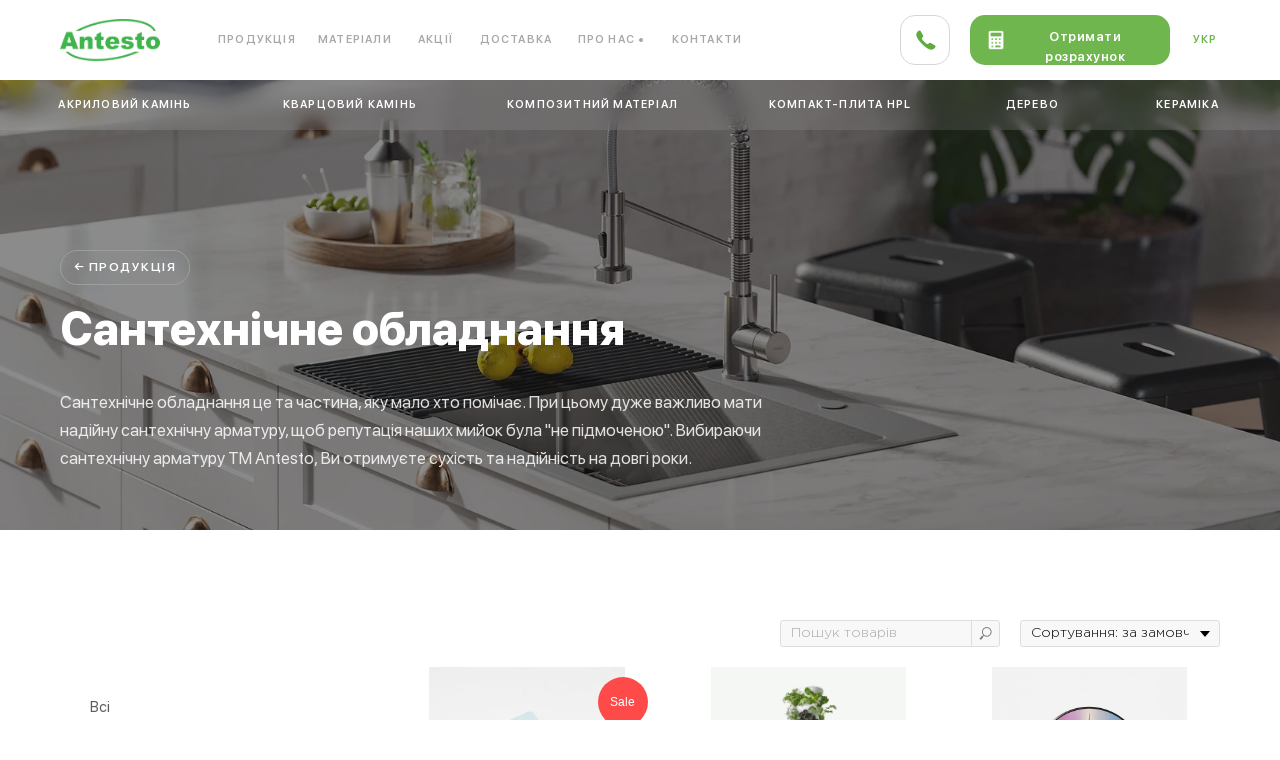

--- FILE ---
content_type: text/html; charset=UTF-8
request_url: https://antesto.ua/products/plumbing
body_size: 35567
content:
<!DOCTYPE html><html lang="uk"><head><meta charset="utf-8" /><meta http-equiv="Content-Type" content="text/html; charset=utf-8" /><meta name="viewport" content="width=device-width, initial-scale=1.0" /> <!--metatextblock--><title>Сантехнічне обладнання | Продукція Antesto</title><meta property="og:url" content="https://antesto.ua/products/plumbing" /><meta property="og:title" content="Сантехнічне обладнання | Продукція Antesto" /><meta property="og:description" content="" /><meta property="og:type" content="website" /><link rel="canonical" href="https://antesto.ua/products/plumbing"><!--/metatextblock--><meta name="format-detection" content="telephone=no" /><meta http-equiv="x-dns-prefetch-control" content="on"><link rel="dns-prefetch" href="https://ws.tildacdn.com"><link rel="dns-prefetch" href="https://static.tildacdn.one"><link rel="shortcut icon" href="https://static.tildacdn.one/tild6132-3331-4830-b537-663461663636/favicon-3.ico" type="image/x-icon" /><link rel="apple-touch-icon" href="https://static.tildacdn.one/tild6535-6237-4661-a534-343934663865/antesto-favicon.png"><link rel="apple-touch-icon" sizes="76x76" href="https://static.tildacdn.one/tild6535-6237-4661-a534-343934663865/antesto-favicon.png"><link rel="apple-touch-icon" sizes="152x152" href="https://static.tildacdn.one/tild6535-6237-4661-a534-343934663865/antesto-favicon.png"><link rel="apple-touch-startup-image" href="https://static.tildacdn.one/tild6535-6237-4661-a534-343934663865/antesto-favicon.png"><meta name="msapplication-TileColor" content="#ffffff"><meta name="msapplication-TileImage" content="https://static.tildacdn.one/tild3230-3063-4163-b561-623431366565/antesto-favicon.png"><!-- Assets --><script src="https://neo.tildacdn.com/js/tilda-fallback-1.0.min.js" async charset="utf-8"></script><link rel="stylesheet" href="https://static.tildacdn.one/css/tilda-grid-3.0.min.css" type="text/css" media="all" onerror="this.loaderr='y';"/><link rel="stylesheet" href="https://static.tildacdn.one/ws/project4850202/tilda-blocks-page24259589.min.css?t=1723195012" type="text/css" media="all" onerror="this.loaderr='y';" /><link rel="stylesheet" href="https://static.tildacdn.one/css/tilda-animation-2.0.min.css" type="text/css" media="all" onerror="this.loaderr='y';" /><link rel="stylesheet" href="https://static.tildacdn.one/css/tilda-popup-1.1.min.css" type="text/css" media="print" onload="this.media='all';" onerror="this.loaderr='y';" /><noscript><link rel="stylesheet" href="https://static.tildacdn.one/css/tilda-popup-1.1.min.css" type="text/css" media="all" /></noscript><link rel="stylesheet" href="https://static.tildacdn.one/css/tilda-forms-1.0.min.css" type="text/css" media="all" onerror="this.loaderr='y';" /><link rel="stylesheet" href="https://static.tildacdn.one/css/tilda-menusub-1.0.min.css" type="text/css" media="print" onload="this.media='all';" onerror="this.loaderr='y';" /><noscript><link rel="stylesheet" href="https://static.tildacdn.one/css/tilda-menusub-1.0.min.css" type="text/css" media="all" /></noscript><link rel="stylesheet" href="https://static.tildacdn.one/css/highlight.min.css" type="text/css" media="all" onerror="this.loaderr='y';" /><link rel="stylesheet" href="https://static.tildacdn.one/css/tilda-slds-1.4.min.css" type="text/css" media="print" onload="this.media='all';" onerror="this.loaderr='y';" /><noscript><link rel="stylesheet" href="https://static.tildacdn.one/css/tilda-slds-1.4.min.css" type="text/css" media="all" /></noscript><link rel="stylesheet" href="https://static.tildacdn.one/css/tilda-catalog-1.1.min.css" type="text/css" media="print" onload="this.media='all';" onerror="this.loaderr='y';" /><noscript><link rel="stylesheet" href="https://static.tildacdn.one/css/tilda-catalog-1.1.min.css" type="text/css" media="all" /></noscript><link rel="stylesheet" href="https://static.tildacdn.one/css/tilda-cart-1.0.min.css" type="text/css" media="all" onerror="this.loaderr='y';" /><link rel="stylesheet" href="https://static.tildacdn.one/css/tilda-zoom-2.0.min.css" type="text/css" media="print" onload="this.media='all';" onerror="this.loaderr='y';" /><noscript><link rel="stylesheet" href="https://static.tildacdn.one/css/tilda-zoom-2.0.min.css" type="text/css" media="all" /></noscript><script nomodule src="https://static.tildacdn.one/js/tilda-polyfill-1.0.min.js" charset="utf-8"></script><script type="text/javascript">function t_onReady(func) {
if (document.readyState != 'loading') {
func();
} else {
document.addEventListener('DOMContentLoaded', func);
}
}
function t_onFuncLoad(funcName, okFunc, time) {
if (typeof window[funcName] === 'function') {
okFunc();
} else {
setTimeout(function() {
t_onFuncLoad(funcName, okFunc, time);
},(time || 100));
}
}function t_throttle(fn, threshhold, scope) {return function () {fn.apply(scope || this, arguments);};}function t396_initialScale(t){t=document.getElementById("rec"+t);if(t){t=t.querySelector(".t396__artboard");if(t){var e,r=document.documentElement.clientWidth,a=[];if(l=t.getAttribute("data-artboard-screens"))for(var l=l.split(","),i=0;i<l.length;i++)a[i]=parseInt(l[i],10);else a=[320,480,640,960,1200];for(i=0;i<a.length;i++){var o=a[i];o<=r&&(e=o)}var n="edit"===window.allrecords.getAttribute("data-tilda-mode"),d="center"===t396_getFieldValue(t,"valign",e,a),u="grid"===t396_getFieldValue(t,"upscale",e,a),c=t396_getFieldValue(t,"height_vh",e,a),g=t396_getFieldValue(t,"height",e,a),s=!!window.opr&&!!window.opr.addons||!!window.opera||-1!==navigator.userAgent.indexOf(" OPR/");if(!n&&d&&!u&&!c&&g&&!s){for(var _=parseFloat((r/e).toFixed(3)),f=[t,t.querySelector(".t396__carrier"),t.querySelector(".t396__filter")],i=0;i<f.length;i++)f[i].style.height=Math.floor(parseInt(g,10)*_)+"px";t396_scaleInitial__getElementsToScale(t).forEach(function(t){t.style.zoom=_})}}}}function t396_scaleInitial__getElementsToScale(t){t=Array.prototype.slice.call(t.querySelectorAll(".t396__elem"));if(!t.length)return[];var e=[];return(t=t.filter(function(t){t=t.closest('.t396__group[data-group-type-value="physical"]');return!t||(-1===e.indexOf(t)&&e.push(t),!1)})).concat(e)}function t396_getFieldValue(t,e,r,a){var l=a[a.length-1],i=r===l?t.getAttribute("data-artboard-"+e):t.getAttribute("data-artboard-"+e+"-res-"+r);if(!i)for(var o=0;o<a.length;o++){var n=a[o];if(!(n<=r)&&(i=n===l?t.getAttribute("data-artboard-"+e):t.getAttribute("data-artboard-"+e+"-res-"+n)))break}return i}</script><script src="https://static.tildacdn.one/js/jquery-1.10.2.min.js" charset="utf-8" onerror="this.loaderr='y';"></script> <script src="https://static.tildacdn.one/js/tilda-scripts-3.0.min.js" charset="utf-8" defer onerror="this.loaderr='y';"></script><script src="https://static.tildacdn.one/ws/project4850202/tilda-blocks-page24259589.min.js?t=1723195012" charset="utf-8" async onerror="this.loaderr='y';"></script><script src="https://static.tildacdn.one/js/tilda-lazyload-1.0.min.js" charset="utf-8" async onerror="this.loaderr='y';"></script><script src="https://static.tildacdn.one/js/tilda-animation-2.0.min.js" charset="utf-8" async onerror="this.loaderr='y';"></script><script src="https://static.tildacdn.one/js/tilda-t862-popupstepform-1.0.min.js" charset="utf-8" async onerror="this.loaderr='y';"></script><script src="https://static.tildacdn.one/js/tilda-popup-1.0.min.js" charset="utf-8" async onerror="this.loaderr='y';"></script><script src="https://static.tildacdn.one/js/tilda-forms-1.0.min.js" charset="utf-8" async onerror="this.loaderr='y';"></script><script src="https://static.tildacdn.one/js/tilda-menusub-1.0.min.js" charset="utf-8" async onerror="this.loaderr='y';"></script><script src="https://static.tildacdn.one/js/tilda-menu-1.0.min.js" charset="utf-8" async onerror="this.loaderr='y';"></script><script src="https://static.tildacdn.one/js/tilda-submenublocks-1.0.min.js" charset="utf-8" async onerror="this.loaderr='y';"></script><script src="https://static.tildacdn.one/js/tilda-zero-1.1.min.js" charset="utf-8" async onerror="this.loaderr='y';"></script><script src="https://static.tildacdn.one/js/highlight.min.js" charset="utf-8" onerror="this.loaderr='y';"></script><script src="https://static.tildacdn.one/js/hammer.min.js" charset="utf-8" async onerror="this.loaderr='y';"></script><script src="https://static.tildacdn.one/js/tilda-slds-1.4.min.js" charset="utf-8" async onerror="this.loaderr='y';"></script><script src="https://static.tildacdn.one/js/tilda-products-1.0.min.js" charset="utf-8" async onerror="this.loaderr='y';"></script><script src="https://static.tildacdn.one/js/tilda-catalog-1.1.min.js" charset="utf-8" async onerror="this.loaderr='y';"></script><script src="https://static.tildacdn.one/js/tilda-cart-1.0.min.js" charset="utf-8" async onerror="this.loaderr='y';"></script><script src="https://static.tildacdn.one/js/tilda-animation-sbs-1.0.min.js" charset="utf-8" async onerror="this.loaderr='y';"></script><script src="https://static.tildacdn.one/js/tilda-zoom-2.0.min.js" charset="utf-8" async onerror="this.loaderr='y';"></script><script src="https://static.tildacdn.one/js/tilda-zero-scale-1.0.min.js" charset="utf-8" async onerror="this.loaderr='y';"></script><script src="https://static.tildacdn.one/js/tilda-skiplink-1.0.min.js" charset="utf-8" async onerror="this.loaderr='y';"></script><script src="https://static.tildacdn.one/js/tilda-events-1.0.min.js" charset="utf-8" async onerror="this.loaderr='y';"></script>
<meta name="it-rating" content="it-rat-cdeb52717835198b5e8727a49e1059e4" />
<meta name="it-rating" content="it-rat-2a39522147659e181415715889f1b43d" />
<script type="text/javascript">window.dataLayer = window.dataLayer || [];</script><script type="text/javascript">(function () {
if((/bot|google|yandex|baidu|bing|msn|duckduckbot|teoma|slurp|crawler|spider|robot|crawling|facebook/i.test(navigator.userAgent))===false && typeof(sessionStorage)!='undefined' && sessionStorage.getItem('visited')!=='y' && document.visibilityState){
var style=document.createElement('style');
style.type='text/css';
style.innerHTML='@media screen and (min-width: 980px) {.t-records {opacity: 0;}.t-records_animated {-webkit-transition: opacity ease-in-out .2s;-moz-transition: opacity ease-in-out .2s;-o-transition: opacity ease-in-out .2s;transition: opacity ease-in-out .2s;}.t-records.t-records_visible {opacity: 1;}}';
document.getElementsByTagName('head')[0].appendChild(style);
function t_setvisRecs(){
var alr=document.querySelectorAll('.t-records');
Array.prototype.forEach.call(alr, function(el) {
el.classList.add("t-records_animated");
});
setTimeout(function () {
Array.prototype.forEach.call(alr, function(el) {
el.classList.add("t-records_visible");
});
sessionStorage.setItem("visited", "y");
}, 400);
} 
document.addEventListener('DOMContentLoaded', t_setvisRecs);
}
})();</script></head><body class="t-body" style="margin:0;"><!--allrecords--><div id="allrecords" class="t-records" data-hook="blocks-collection-content-node" data-tilda-project-id="4850202" data-tilda-page-id="24259589" data-tilda-page-alias="products/plumbing" data-tilda-formskey="e808ff5016005513b48c90c6dd800d60" data-tilda-lazy="yes" data-tilda-project-lang="UK" data-tilda-root-zone="one" data-tilda-project-headcode="yes" data-tilda-ts="y"><div id="rec391274850" class="r t-rec" style=" " data-animationappear="off" data-record-type="121" ><!-- t862 --><div class="t862"><div
class="t-popup" data-tooltip-hook="#calculator"
role="dialog"
aria-modal="true"
tabindex="-1"
><div class="t-popup__close t-popup__block-close"><button
type="button"
class="t-popup__close-wrapper t-popup__block-close-button"
aria-label="Close dialog window"
><svg role="presentation" class="t-popup__close-icon" width="23px" height="23px" viewBox="0 0 23 23" version="1.1" xmlns="http://www.w3.org/2000/svg" xmlns:xlink="http://www.w3.org/1999/xlink"><g stroke="none" stroke-width="1" fill="#70b64f" fill-rule="evenodd"><rect transform="translate(11.313708, 11.313708) rotate(-45.000000) translate(-11.313708, -11.313708) " x="10.3137085" y="-3.6862915" width="2" height="30"></rect><rect transform="translate(11.313708, 11.313708) rotate(-315.000000) translate(-11.313708, -11.313708) " x="10.3137085" y="-3.6862915" width="2" height="30"></rect></g></svg></button></div><style>@media screen and (max-width: 560px) {
#rec391274850 .t-popup__close-icon g {
fill: #ffffff !important;
}
}</style><div class="t-popup__container t-width t-width_8" style="background-color: #ffffff;"><div class="t862__wrapper"><div class="t862__quiz t862__quiz-preview t862__quiz_fixedheight" style="background-color: #ffffff;"><div class="t862__quiz-wrapper t862__quiz-published" ><div class="t862__quiz-description-wrapper" style=" background-color: #ffffff;"><div class="t862__quiz-description-block"><div class="t-descr t-descr_xxs t862__quiz-description"><div class="t862__quiz-description-title"><span class="t862__quiz-description-text" field="descr"><p style="text-align: left;">Отримати розрахунок виробу</p></span></div><div class="t862__quiz-description-counter"></div></div></div><div class="t862__result-title-block"><div class="t-descr t-descr_xl t862__result-title" field="descr2">Майже готово! Натисніть "Отримати розрахунок"</div></div><div class="t862__progressbar"><div class="t862__progress" style="background-color:#70b64f"></div></div></div><div class="t862__quiz-form-wrapper t862__quiz-form-wrapper_newcapturecondition"><form 
id="form391274850" name='form391274850' role="form" action='' method='POST' data-formactiontype="2" data-inputbox=".t-input-group" data-success-url="/thanks" 
class="t-form js-form-proccess t-form_inputs-total_8 " data-success-callback="t_forms__onSuccess" ><input type="hidden" name="formservices[]" value="b84898a8817be2e9d3ddc261365fb031" class="js-formaction-services"><input type="hidden" name="tildaspec-formname" tabindex="-1" value="Калькулятор"><div class="js-successbox t-form__successbox t-text t-text_md" 
aria-live="polite" 
style="display:none;"
></div><div class="t-form__inputsbox"><div
class="t-input-group t-input-group_rd " data-input-lid="1639404973912"
role="radiogroup" aria-labelledby="field-title_1639404973912" data-field-radcb="rb" data-field-type="rd"
><div class="t-input-title t-descr t-descr_md" id="field-title_1639404973912" data-redactor-toolbar="no" field="li_title__1639404973912" style="color:;">Матеріал</div><div class="t-input-block " style="border-radius: 5px; -moz-border-radius: 5px; -webkit-border-radius: 5px;"><div class="t-radio__wrapper"><label
class="t-radio__item t-radio__control t-text t-text_xs"
style="color: "
><input
type="radio"
name="material"
value="Акриловий камінь"
class="t-radio js-tilda-rule" data-tilda-req="1" aria-required="true" ><div class="t-radio__indicator" style="border-color:#70b64f"></div><span>Акриловий камінь</span></label><label
class="t-radio__item t-radio__control t-text t-text_xs"
style="color: "
><input
type="radio"
name="material"
value="Кварцевий камінь "
class="t-radio js-tilda-rule" data-tilda-req="1" aria-required="true" ><div class="t-radio__indicator" style="border-color:#70b64f"></div><span>Кварцевий камінь </span></label><label
class="t-radio__item t-radio__control t-text t-text_xs"
style="color: "
><input
type="radio"
name="material"
value="Компакт-плита HPL "
class="t-radio js-tilda-rule" data-tilda-req="1" aria-required="true" ><div class="t-radio__indicator" style="border-color:#70b64f"></div><span>Компакт-плита HPL </span></label><label
class="t-radio__item t-radio__control t-text t-text_xs"
style="color: "
><input
type="radio"
name="material"
value="Дерево"
class="t-radio js-tilda-rule" data-tilda-req="1" aria-required="true" ><div class="t-radio__indicator" style="border-color:#70b64f"></div><span>Дерево</span></label><label
class="t-radio__item t-radio__control t-text t-text_xs"
style="color: "
><input
type="radio"
name="material"
value="Кераміка"
class="t-radio js-tilda-rule" data-tilda-req="1" aria-required="true" ><div class="t-radio__indicator" style="border-color:#70b64f"></div><span>Кераміка</span></label><style>#rec391274850 .t-radio__indicator:after {
background: #70b64f;
}</style></div><div class="t-input-error" aria-live="polite" id="error_1639404973912"></div></div></div><div
class="t-input-group t-input-group_ri " data-input-lid="1639405290269"
role="radiogroup" aria-labelledby="field-title_1639405290269" data-field-radcb="rb" data-field-type="ri"
><div class="t-input-title t-descr t-descr_md" id="field-title_1639405290269" data-redactor-toolbar="no" field="li_title__1639405290269" style="color:;">Форма</div><div class="t-input-block " style="border-radius: 5px; -moz-border-radius: 5px; -webkit-border-radius: 5px;"><div class="t-img-select__container" data-check-bgcolor="#70b64f"><label class="t-img-select__control t-img-select__control_rb"><input type="radio" name="form" value="Пряма форма" class="t-img-select js-tilda-rule" data-tilda-req="1" aria-required="true"><div class="t-bgimg t-img-select__indicator t-img-select__indicator_4-3" data-original="https://static.tildacdn.one/tild3135-3333-4438-a431-616165663066/__2021-12-13__153432.png" style="background-image:url('https://thb.tildacdn.one/tild3135-3333-4438-a431-616165663066/-/resizeb/20x/__2021-12-13__153432.png');"></div><div class="t-img-select__text t-text t-text_xs" style="color: ">Пряма форма</div></label><label class="t-img-select__control t-img-select__control_rb"><input type="radio" name="form" value="Буква П" class="t-img-select js-tilda-rule" data-tilda-req="1" aria-required="true"><div class="t-bgimg t-img-select__indicator t-img-select__indicator_4-3" data-original="https://static.tildacdn.one/tild3330-3735-4432-b037-303239353432/__2021-12-13__153447.png" style="background-image:url('https://thb.tildacdn.one/tild3330-3735-4432-b037-303239353432/-/resizeb/20x/__2021-12-13__153447.png');"></div><div class="t-img-select__text t-text t-text_xs" style="color: ">Буква П</div></label><label class="t-img-select__control t-img-select__control_rb"><input type="radio" name="form" value="Г вліво" class="t-img-select js-tilda-rule" data-tilda-req="1" aria-required="true"><div class="t-bgimg t-img-select__indicator t-img-select__indicator_4-3" data-original="https://static.tildacdn.one/tild6539-3363-4133-b436-636366396363/__2021-12-13__153504.png" style="background-image:url('https://thb.tildacdn.one/tild6539-3363-4133-b436-636366396363/-/resizeb/20x/__2021-12-13__153504.png');"></div><div class="t-img-select__text t-text t-text_xs" style="color: ">Г вліво</div></label><label class="t-img-select__control t-img-select__control_rb"><input type="radio" name="form" value="Г вправо" class="t-img-select js-tilda-rule" data-tilda-req="1" aria-required="true"><div class="t-bgimg t-img-select__indicator t-img-select__indicator_4-3" data-original="https://static.tildacdn.one/tild3863-3937-4237-a130-363837633036/__2021-12-13__153518.png" style="background-image:url('https://thb.tildacdn.one/tild3863-3937-4237-a130-363837633036/-/resizeb/20x/__2021-12-13__153518.png');"></div><div class="t-img-select__text t-text t-text_xs" style="color: ">Г вправо</div></label><label class="t-img-select__control t-img-select__control_rb"><input type="radio" name="form" value="Овальна" class="t-img-select js-tilda-rule" data-tilda-req="1" aria-required="true"><div class="t-bgimg t-img-select__indicator t-img-select__indicator_4-3" data-original="https://static.tildacdn.one/tild3337-6639-4636-a137-326463623663/__2021-12-13__153531.png" style="background-image:url('https://thb.tildacdn.one/tild3337-6639-4636-a137-326463623663/-/resizeb/20x/__2021-12-13__153531.png');"></div><div class="t-img-select__text t-text t-text_xs" style="color: ">Овальна</div></label><label class="t-img-select__control t-img-select__control_rb"><input type="radio" name="form" value="Радіусна" class="t-img-select js-tilda-rule" data-tilda-req="1" aria-required="true"><div class="t-bgimg t-img-select__indicator t-img-select__indicator_4-3" data-original="https://static.tildacdn.one/tild6537-3239-4733-b233-613030353831/radial.png" style="background-image:url('https://thb.tildacdn.one/tild6537-3239-4733-b233-613030353831/-/resizeb/20x/radial.png');"></div><div class="t-img-select__text t-text t-text_xs" style="color: ">Радіусна</div></label></div><link rel="stylesheet" href="https://static.tildacdn.one/css/tilda-img-select-1.0.min.css"><script src="https://static.tildacdn.one/js/tilda-img-select-1.0.min.js"></script><script type="text/javascript">t_onReady(function () {
try {
t_onFuncLoad('t_input_imgselect_invertColor', function () {
t_input_imgselect_invertColor('391274850');
});
} catch (error) {
console.error(error);
}
});</script><style>#rec391274850 .t-img-select__indicator:after {
background-color:#70b64f;
}</style><div class="t-input-error" aria-live="polite" id="error_1639405290269"></div></div></div><div
class="t-input-group t-input-group_ri " data-input-lid="1639405404491"
role="radiogroup" aria-labelledby="field-title_1639405404491" data-field-radcb="rb" data-field-type="ri"
><div class="t-input-title t-descr t-descr_md" id="field-title_1639405404491" data-redactor-toolbar="no" field="li_title__1639405404491" style="color:;">Текстура</div><div class="t-input-block " style="border-radius: 5px; -moz-border-radius: 5px; -webkit-border-radius: 5px;"><div class="t-img-select__container" data-check-bgcolor="#70b64f"><label class="t-img-select__control t-img-select__control_rb"><input type="radio" name="texture" value="Імітації" class="t-img-select js-tilda-rule" data-tilda-req="1" aria-required="true"><div class="t-bgimg t-img-select__indicator t-img-select__indicator_1-1" data-original="https://static.tildacdn.one/tild3438-3466-4433-b338-376364613437/__2021-12-13__154645.png" style="background-image:url('https://thb.tildacdn.one/tild3438-3466-4433-b338-376364613437/-/resizeb/20x/__2021-12-13__154645.png');"></div><div class="t-img-select__text t-text t-text_xs" style="color: ">Імітації</div></label><label class="t-img-select__control t-img-select__control_rb"><input type="radio" name="texture" value="Однотонний" class="t-img-select js-tilda-rule" data-tilda-req="1" aria-required="true"><div class="t-bgimg t-img-select__indicator t-img-select__indicator_1-1" data-original="https://static.tildacdn.one/tild3733-3565-4535-b163-663432333337/__2021-12-13__154653.png" style="background-image:url('https://thb.tildacdn.one/tild3733-3565-4535-b163-663432333337/-/resizeb/20x/__2021-12-13__154653.png');"></div><div class="t-img-select__text t-text t-text_xs" style="color: ">Однотонний</div></label><label class="t-img-select__control t-img-select__control_rb"><input type="radio" name="texture" value="Натуральний камінь" class="t-img-select js-tilda-rule" data-tilda-req="1" aria-required="true"><div class="t-bgimg t-img-select__indicator t-img-select__indicator_1-1" data-original="https://static.tildacdn.one/tild3363-3937-4430-a662-353834306439/__2021-12-13__154702.png" style="background-image:url('https://thb.tildacdn.one/tild3363-3937-4430-a662-353834306439/-/resizeb/20x/__2021-12-13__154702.png');"></div><div class="t-img-select__text t-text t-text_xs" style="color: ">Натуральний камінь</div></label><label class="t-img-select__control t-img-select__control_rb"><input type="radio" name="texture" value="Індустріальні" class="t-img-select js-tilda-rule" data-tilda-req="1" aria-required="true"><div class="t-bgimg t-img-select__indicator t-img-select__indicator_1-1" data-original="https://static.tildacdn.one/tild6262-3666-4232-a233-656331343334/__2021-12-13__154709.png" style="background-image:url('https://thb.tildacdn.one/tild6262-3666-4232-a233-656331343334/-/resizeb/20x/__2021-12-13__154709.png');"></div><div class="t-img-select__text t-text t-text_xs" style="color: ">Індустріальні</div></label><label class="t-img-select__control t-img-select__control_rb"><input type="radio" name="texture" value="Кам'яна крихта" class="t-img-select js-tilda-rule" data-tilda-req="1" aria-required="true"><div class="t-bgimg t-img-select__indicator t-img-select__indicator_1-1" data-original="https://static.tildacdn.one/tild6165-6263-4135-b164-316530303262/__2021-12-13__154717.png" style="background-image:url('https://thb.tildacdn.one/tild6165-6263-4135-b164-316530303262/-/resizeb/20x/__2021-12-13__154717.png');"></div><div class="t-img-select__text t-text t-text_xs" style="color: ">Кам'яна крихта</div></label><label class="t-img-select__control t-img-select__control_rb"><input type="radio" name="texture" value="Пісок" class="t-img-select js-tilda-rule" data-tilda-req="1" aria-required="true"><div class="t-bgimg t-img-select__indicator t-img-select__indicator_1-1" data-original="https://static.tildacdn.one/tild6462-3034-4232-a639-643830323866/__2021-12-13__154725.png" style="background-image:url('https://thb.tildacdn.one/tild6462-3034-4232-a639-643830323866/-/resizeb/20x/__2021-12-13__154725.png');"></div><div class="t-img-select__text t-text t-text_xs" style="color: ">Пісок</div></label></div><link rel="stylesheet" href="https://static.tildacdn.one/css/tilda-img-select-1.0.min.css"><script src="https://static.tildacdn.one/js/tilda-img-select-1.0.min.js"></script><script type="text/javascript">t_onReady(function () {
try {
t_onFuncLoad('t_input_imgselect_invertColor', function () {
t_input_imgselect_invertColor('391274850');
});
} catch (error) {
console.error(error);
}
});</script><style>#rec391274850 .t-img-select__indicator:after {
background-color:#70b64f;
}</style><div class="t-input-error" aria-live="polite" id="error_1639405404491"></div></div></div><div
class="t-input-group t-input-group_ri " data-input-lid="1639405488971"
role="radiogroup" aria-labelledby="field-title_1639405488971" data-field-radcb="rb" data-field-type="ri"
><div class="t-input-title t-descr t-descr_md" id="field-title_1639405488971" data-redactor-toolbar="no" field="li_title__1639405488971" style="color:;">Колір</div><div class="t-input-block " style="border-radius: 5px; -moz-border-radius: 5px; -webkit-border-radius: 5px;"><div class="t-img-select__container" data-check-bgcolor="#70b64f"><label class="t-img-select__control t-img-select__control_rb"><input type="radio" name="color" value="Світло-сірий" class="t-img-select js-tilda-rule" data-tilda-req="1" aria-required="true"><div class="t-bgimg t-img-select__indicator t-img-select__indicator_1-1" data-original="https://static.tildacdn.one/tild3636-6331-4234-b365-636665333634/__2021-12-13__154845.png" style="background-image:url('https://thb.tildacdn.one/tild3636-6331-4234-b365-636665333634/-/resizeb/20x/__2021-12-13__154845.png');"></div><div class="t-img-select__text t-text t-text_xs" style="color: ">Світло-сірий</div></label><label class="t-img-select__control t-img-select__control_rb"><input type="radio" name="color" value="Пісочний" class="t-img-select js-tilda-rule" data-tilda-req="1" aria-required="true"><div class="t-bgimg t-img-select__indicator t-img-select__indicator_1-1" data-original="https://static.tildacdn.one/tild3464-6566-4564-b638-316133336630/__2021-12-13__154855.png" style="background-image:url('https://thb.tildacdn.one/tild3464-6566-4564-b638-316133336630/-/resizeb/20x/__2021-12-13__154855.png');"></div><div class="t-img-select__text t-text t-text_xs" style="color: ">Пісочний</div></label><label class="t-img-select__control t-img-select__control_rb"><input type="radio" name="color" value="Темно-сірий" class="t-img-select js-tilda-rule" data-tilda-req="1" aria-required="true"><div class="t-bgimg t-img-select__indicator t-img-select__indicator_1-1" data-original="https://static.tildacdn.one/tild3530-3464-4836-b835-383962636631/__2021-12-13__154901.png" style="background-image:url('https://thb.tildacdn.one/tild3530-3464-4836-b835-383962636631/-/resizeb/20x/__2021-12-13__154901.png');"></div><div class="t-img-select__text t-text t-text_xs" style="color: ">Темно-сірий</div></label><label class="t-img-select__control t-img-select__control_rb"><input type="radio" name="color" value="Коричневий" class="t-img-select js-tilda-rule" data-tilda-req="1" aria-required="true"><div class="t-bgimg t-img-select__indicator t-img-select__indicator_1-1" data-original="https://static.tildacdn.one/tild6337-3235-4361-b634-626631366339/__2021-12-13__154908.png" style="background-image:url('https://thb.tildacdn.one/tild6337-3235-4361-b634-626631366339/-/resizeb/20x/__2021-12-13__154908.png');"></div><div class="t-img-select__text t-text t-text_xs" style="color: ">Коричневий</div></label><label class="t-img-select__control t-img-select__control_rb"><input type="radio" name="color" value="Чорний" class="t-img-select js-tilda-rule" data-tilda-req="1" aria-required="true"><div class="t-bgimg t-img-select__indicator t-img-select__indicator_1-1" data-original="https://static.tildacdn.one/tild3966-3330-4435-a639-323936313133/__2021-12-13__154919.png" style="background-image:url('https://thb.tildacdn.one/tild3966-3330-4435-a639-323936313133/-/resizeb/20x/__2021-12-13__154919.png');"></div><div class="t-img-select__text t-text t-text_xs" style="color: ">Чорний</div></label><label class="t-img-select__control t-img-select__control_rb"><input type="radio" name="color" value="Інший колір" class="t-img-select js-tilda-rule" data-tilda-req="1" aria-required="true"><div class="t-bgimg t-img-select__indicator t-img-select__indicator_1-1" data-original="https://static.tildacdn.one/tild6466-3563-4933-b831-393332313366/__2021-12-13__154927.png" style="background-image:url('https://thb.tildacdn.one/tild6466-3563-4933-b831-393332313366/-/resizeb/20x/__2021-12-13__154927.png');"></div><div class="t-img-select__text t-text t-text_xs" style="color: ">Інший колір</div></label></div><link rel="stylesheet" href="https://static.tildacdn.one/css/tilda-img-select-1.0.min.css"><script src="https://static.tildacdn.one/js/tilda-img-select-1.0.min.js"></script><script type="text/javascript">t_onReady(function () {
try {
t_onFuncLoad('t_input_imgselect_invertColor', function () {
t_input_imgselect_invertColor('391274850');
});
} catch (error) {
console.error(error);
}
});</script><style>#rec391274850 .t-img-select__indicator:after {
background-color:#70b64f;
}</style><div class="t-input-error" aria-live="polite" id="error_1639405488971"></div></div></div><div
class="t-input-group t-input-group_nm " data-input-lid="1639405596473" data-field-type="nm"
><div class="t-input-block " style="border-radius: 5px; -moz-border-radius: 5px; -webkit-border-radius: 5px;"><input type="text"
autocomplete="name"
name="name"
id="input_1639405596473"
class="t-input js-tilda-rule "
value=""
placeholder="Як вас звати?" data-tilda-rule="name"
aria-describedby="error_1639405596473"
style="color:#181818;border:1px solid #e6e6e6;border-radius: 5px; -moz-border-radius: 5px; -webkit-border-radius: 5px;"><div class="t-input-error" aria-live="polite" id="error_1639405596473"></div></div></div><div
class="t-input-group t-input-group_uw " data-input-lid="1643719896863" data-field-type="uw"
><div class="t-input-subtitle t-descr t-descr_xxs t-opacity_70" data-redactor-toolbar="no" field="li_subtitle__1643719896863" style="color:;">Якщо у Вас є креслення, додайте його</div><div class="t-input-block " style="border-radius: 5px; -moz-border-radius: 5px; -webkit-border-radius: 5px;"><div class="t-upwidget" style='margin-bottom:10px;'><input type="text" type="hidden" role="upwidget-uploader" class="js-tilda-rule" name="file" data-tilda-upwidget-key="google-57f6aeae3a03ea7fd421e38" data-tilda-upwidget-multiple="1" style="display:none;"><script src='https://static.tildacdn.one/js/tilda-upwidget-1.1.min.js' async></script></div><div class="t-input-error" aria-live="polite" id="error_1643719896863"></div></div></div><div
class="t-input-group t-input-group_ph " data-input-lid="1639405607536" data-field-type="ph"
><div class="t-input-block " style="border-radius: 5px; -moz-border-radius: 5px; -webkit-border-radius: 5px;"><input type="tel"
autocomplete="tel"
name="phone"
id="input_1639405607536" data-phonemask-init="no" data-phonemask-id="391274850" data-phonemask-lid="1639405607536" data-phonemask-maskcountry="UA" class="t-input js-phonemask-input js-tilda-rule "
value=""
placeholder="+1(999)999-9999" data-tilda-req="1" aria-required="true" aria-describedby="error_1639405607536"
style="color:#181818;border:1px solid #e6e6e6;border-radius: 5px; -moz-border-radius: 5px; -webkit-border-radius: 5px;"
><script type="text/javascript">if (! document.getElementById('t-phonemask-script')) {
(function (d, w, o) {
var n=d.getElementsByTagName(o)[0],s=d.createElement(o),f=function(){n.parentNode.insertBefore(s,n);};
s.type = "text/javascript";
s.async = true;
s.id = 't-phonemask-script';
s.src="https://static.tildacdn.one/js/tilda-phone-mask-1.1.min.js";
if (w.opera=="[object Opera]") {d.addEventListener("DOMContentLoaded", f, false);} else { f(); }
})(document, window, 'script');
} else {
t_onReady(function () {
t_onFuncLoad('t_form_phonemask_load', function () {
var phoneMasks = document.querySelectorAll('#rec391274850 [data-phonemask-lid="1639405607536"]');
t_form_phonemask_load(phoneMasks);
});
});
}</script><div class="t-input-error" aria-live="polite" id="error_1639405607536"></div></div></div><div
class="t-input-group t-input-group_em " data-input-lid="1639405619487" data-field-type="em"
><div class="t-input-block " style="border-radius: 5px; -moz-border-radius: 5px; -webkit-border-radius: 5px;"><input type="email"
autocomplete="email"
name="email"
id="input_1639405619487"
class="t-input js-tilda-rule "
value=""
placeholder="Ваш email" data-tilda-rule="email"
aria-describedby="error_1639405619487"
style="color:#181818;border:1px solid #e6e6e6;border-radius: 5px; -moz-border-radius: 5px; -webkit-border-radius: 5px;"
><div class="t-input-error" aria-live="polite" id="error_1639405619487"></div></div></div><!--[if IE 8]><style>.t-checkbox__control .t-checkbox, .t-radio__control .t-radio {
left: 0px;
z-index: 1;
opacity: 1;
}
.t-checkbox__indicator, .t-radio__indicator {
display: none;
}
.t-img-select__control .t-img-select {
position: static;
}</style><![endif]--><div class="t-form__errorbox-middle"><!--noindex--><div 
class="js-errorbox-all t-form__errorbox-wrapper" 
style="display:none;" data-nosnippet 
tabindex="-1" 
aria-label="Form fill-in errors"
><ul 
role="list" 
class="t-form__errorbox-text t-text t-text_md"
><li class="t-form__errorbox-item js-rule-error js-rule-error-all"></li><li class="t-form__errorbox-item js-rule-error js-rule-error-req"></li><li class="t-form__errorbox-item js-rule-error js-rule-error-email"></li><li class="t-form__errorbox-item js-rule-error js-rule-error-name"></li><li class="t-form__errorbox-item js-rule-error js-rule-error-phone"></li><li class="t-form__errorbox-item js-rule-error js-rule-error-minlength"></li><li class="t-form__errorbox-item js-rule-error js-rule-error-string"></li></ul></div><!--/noindex--> </div><div class="t-form__submit"><button
type="submit"
class="t-submit"
style="color:#ffffff;background-color:#70b64f;border-radius:15px; -moz-border-radius:15px; -webkit-border-radius:15px;font-family:SFPro;font-weight:600;" data-field="buttontitle" data-buttonfieldset="button"
>Отримати розрахунок </button></div></div><div class="t-form__errorbox-bottom"><!--noindex--><div 
class="js-errorbox-all t-form__errorbox-wrapper" 
style="display:none;" data-nosnippet 
tabindex="-1" 
aria-label="Form fill-in errors"
><ul 
role="list" 
class="t-form__errorbox-text t-text t-text_md"
><li class="t-form__errorbox-item js-rule-error js-rule-error-all"></li><li class="t-form__errorbox-item js-rule-error js-rule-error-req"></li><li class="t-form__errorbox-item js-rule-error js-rule-error-email"></li><li class="t-form__errorbox-item js-rule-error js-rule-error-name"></li><li class="t-form__errorbox-item js-rule-error js-rule-error-phone"></li><li class="t-form__errorbox-item js-rule-error js-rule-error-minlength"></li><li class="t-form__errorbox-item js-rule-error js-rule-error-string"></li></ul></div><!--/noindex--> </div></form><style>#rec391274850 input::-webkit-input-placeholder {color:#181818; opacity: 0.5;}
#rec391274850 input::-moz-placeholder {color:#181818; opacity: 0.5;}
#rec391274850 input:-moz-placeholder {color:#181818; opacity: 0.5;}
#rec391274850 input:-ms-input-placeholder {color:#181818; opacity: 0.5;}
#rec391274850 textarea::-webkit-input-placeholder {color:#181818; opacity: 0.5;}
#rec391274850 textarea::-moz-placeholder {color:#181818; opacity: 0.5;}
#rec391274850 textarea:-moz-placeholder {color:#181818; opacity: 0.5;}
#rec391274850 textarea:-ms-input-placeholder {color:#181818; opacity: 0.5;}</style></div><div class="t862__btn-wrapper"><button class="t-btn t-btn_sm t862__btn_prev" type="button" style="border-radius:15px; -moz-border-radius:15px; -webkit-border-radius:15px;font-family:SFPro;font-weight:600; "><table role="presentation" style="width:100%; height:100%;"><tbody><tr><td>Назад</td></tr></tbody></table></button><button class="t-btn t-btn_sm t862__btn_next" type="button" style="color:#ffffff;background-color:#70b64f;border-radius:15px; -moz-border-radius:15px; -webkit-border-radius:15px;font-family:SFPro;font-weight:600;"><table role="presentation" style="width:100%; height:100%;"><tbody><tr><td>Далі</td></tr></tbody></table></button><button class="t-btn t-btn_sm t862__btn_result" type="button" style="color:#ffffff;background-color:#70b64f;border-radius:15px; -moz-border-radius:15px; -webkit-border-radius:15px;font-family:SFPro;font-weight:600;"><table role="presentation" style="width:100%; height:100%;"><tbody><tr><td>Майже готово</td></tr></tbody></table></button></div></div></div></div></div></div></div><script>t_onReady(function() {
var rec = document.querySelector('#rec' + 391274850);
if (!rec) return;
var inputGroupStep = rec.querySelector('.t-input-group_st');
if (inputGroupStep && inputGroupStep.parentNode) {
inputGroupStep.parentNode.removeChild(inputGroupStep);
}
var form = rec.querySelector('.t-form');
if (form.classList.contains('t-conditional-form')) {
var conditionalForm = 'https://static.tildacdn.one/js/tilda-conditional-form-1.0.min.js';
if (!document.querySelector("script[src^='" + conditionalForm + "']")) {
var conditionalFormScript = document.createElement('script');
conditionalFormScript.src = conditionalForm
conditionalFormScript.async = true;
document.head.appendChild(conditionalFormScript);
}
}
t_onFuncLoad('t862_init', function() {
t862_init('391274850');
});
});</script><style>#rec391274850 .t-input__vis-ph {
color:#181818; }</style><!--[if IE 8 ]><style>.t-input-block .t-input:focus ~ .t-input__vis-ph, .t-input_has-content + .t-input__vis-ph {
top: 10px;
font-size: 12px;
}</style><![endif]--><script>function t_animateInputs(recid) {
var rec = document.getElementById('rec' + recid);
if (!rec) return;
var inputsGroup = rec.querySelectorAll(
'.t-input-group:not(.t-input-group_da):not(.t-input-group_uw):not(.t-input-group_ri):not(.t-input-group_cb):not(.t-input-group_rg):not(.t-input-group_rd) .t-input-block, .t-datepicker__wrapper'
);
Array.prototype.forEach.call(inputsGroup, function (inputBlock) {
if ((inputBlock.closest('.t-input-group_ph') && !inputBlock.closest('.t-input-group_ph').hasAttribute('data-init-mask')) || !inputBlock.parentElement.classList.contains('t-input-group_ph')) {
inputBlock.style.position = 'relative';
inputBlock.style.overflow = 'hidden';
}
});
var inputsPhone = rec.querySelectorAll('.t-input-group.t-input-group_ph');
Array.prototype.forEach.call(inputsPhone, function (inputGroup) {
if (inputGroup.hasAttribute('data-init-mask')) {
inputGroup.style.position = 'relative';
}
});
var inputs = rec.querySelectorAll('.t-input:not(.t-inputquantity):not(.t-input-phonemask__wrap):not(.t-input-phonemask)');
Array.prototype.forEach.call(inputs, function (input) {
input.classList.add('t-input_pvis');
var inputPlaceholder = input.getAttribute('placeholder');
if (inputPlaceholder) {
input.insertAdjacentHTML('afterend', '<div class="t-input__vis-ph">' + inputPlaceholder + '</div>');
input.setAttribute('placeholder', '');
input.addEventListener('blur', function () {
var inputValue = input.value;
if (inputValue) {
input.classList.add('t-input_has-content');
} else {
input.classList.remove('t-input_has-content');
}
});
if (inputPlaceholder.length < 35) {
var inputParent = input.closest('.t-input-block');
if (inputParent) {
inputParent.style.overflow = '';
}
}
}
});
window.addEventListener('load', function() {
Array.prototype.forEach.call(inputs, function (input) {
if (input.value) {
input.classList.add('t-input_has-content');
}
});
});
if (/iPhone|iPad|iPod/i.test(navigator.userAgent)) {
var textareas = rec.querySelectorAll('textarea:not(.t-input_bbonly)');
Array.prototype.forEach.call(textareas, function (textarea) {
textarea.style.paddingLeft = '17px';
});
var iOSVersion = navigator.appVersion.match(/OS (\d+)_(\d+)_?(\d+)?/);
var iOSMajorVersion = '';
if (iOSVersion !== null) {
iOSMajorVersion = parseInt(iOSVersion[1], 10);
}
if (iOSMajorVersion && (iOSMajorVersion < 13)) {
var textareasBBonly = rec.querySelectorAll('textarea.t-input_bbonly');
Array.prototype.forEach.call(textareasBBonly, function (textarea) {
textarea.style.textIndent = '-3px';
});
}
}
}
t_onReady(function () {
t_onFuncLoad('t_animateInputs', function () {
t_animateInputs('391274850');
});
});</script><style>@media (hover: hover), (min-width: 0\0) {#rec391274850 .t862 .t-btn:not(.t-animate_no-hover):hover,#rec391274850 .t862 .t-submit:not(.t-animate_no-hover):hover {color: #70b64f !important;border-color: #e6f0e2 !important;background-color: #e6f0e2 !important;}#rec391274850 .t862 .t-btn:not(.t-animate_no-hover):focus-visible,#rec391274850 .t862 .t-submit:not(.t-animate_no-hover):focus-visible {color: #70b64f !important;border-color: #e6f0e2 !important;background-color: #e6f0e2 !important;}#rec391274850 .t862 .t-btn:not(.t-animate_no-hover),#rec391274850 .t862 .t-submit:not(.t-animate_no-hover) {transition-property: background-color, color, border-color, box-shadow;transition-duration: 0.2s;transition-timing-function: ease-in-out;}#rec391274850 .t-btntext:not(.t-animate_no-hover):hover {color: #70b64f !important;}#rec391274850 .t-btntext:not(.t-animate_no-hover):focus-visible {color: #70b64f !important;}}</style> <style> #rec391274850 .t862__quiz-description { font-size: 22px; color: #181818; font-weight: 400; font-family: 'SFPro'; } #rec391274850 .t862__result-title { color: #181818; font-weight: 400; font-family: 'SFPro'; }</style><style> #rec391274850 .t862__quiz .t-form .t-input-title { font-weight: 500; font-family: 'SFPro'; }</style><style>#rec391274850 .t862__quiz .t-form .t-input-title {
color: #181818 !important;
}</style></div><div id="rec388982996" class="r t-rec t-rec_pt_0 t-rec_pb_0" style="padding-top:0px;padding-bottom:0px; " data-animationappear="off" data-record-type="121" ><!-- t450 --><div id="nav388982996marker"></div><div class="t450__overlay"><div class="t450__overlay_bg" 
style="background-color:#ffffff; "></div></div><div id="nav388982996" class="t450 t450__left " data-tooltip-hook="#menu" 
style="max-width: 500px;background-color: #ffffff;"><button type="button" 
class="t450__close-button t450__close t450_opened "
style="background-color: #ffffff;" 
aria-label="Close menu"><div class="t450__close_icon"><span style="background-color:#181818;"></span><span style="background-color:#181818;"></span><span style="background-color:#181818;"></span><span style="background-color:#181818;"></span></div></button><div class="t450__container t-align_left"><div class="t450__top"><div class="t450__logowrapper"><img class="t450__logoimg" 
src="https://static.tildacdn.one/tild6539-6330-4430-b933-333234383931/antesto.png" 
imgfield="img"
style="max-width: 90px;" alt=""></div><nav class="t450__menu"><ul role="list" class="t450__list t-menu__list"><li class="t450__list_item" 
><a class="t-menu__link-item " 
href="/products" data-menu-submenu-hook="" data-menu-item-number="1" 
>Продукція</a></li><li class="t450__list_item" 
><a class="t-menu__link-item " 
href="/materials" data-menu-submenu-hook="" data-menu-item-number="2" 
>Матеріали</a></li><li class="t450__list_item" 
><a class="t-menu__link-item " 
href="/promo" data-menu-submenu-hook="" data-menu-item-number="3" 
>Акції</a></li><li class="t450__list_item" 
><a class="t-menu__link-item " 
href="/delivery" data-menu-submenu-hook="" data-menu-item-number="4" 
>Доставка</a></li><li class="t450__list_item" 
><a class="t-menu__link-item t450__link-item_submenu" 
href=""
aria-expanded="false" role="button" data-menu-submenu-hook="link_sub5_388982996" data-menu-item-number="5" 
>Про нас</a><div class="t-menusub" data-submenu-hook="link_sub5_388982996" data-submenu-margin="15px" data-add-submenu-arrow="on"><div class="t-menusub__menu"><div class="t-menusub__content"><ul role="list" class="t-menusub__list"><li class="t-menusub__list-item t-name t-name_xs"><a class="t-menusub__link-item t-name t-name_xs" 
href="/about" data-menu-item-number="5">Про компанію</a></li><li class="t-menusub__list-item t-name t-name_xs"><a class="t-menusub__link-item t-name t-name_xs" 
href="/catalogs" data-menu-item-number="5"> Каталоги</a></li><li class="t-menusub__list-item t-name t-name_xs"><a class="t-menusub__link-item t-name t-name_xs" 
href="/videos" data-menu-item-number="5"> Відео</a></li><li class="t-menusub__list-item t-name t-name_xs"><a class="t-menusub__link-item t-name t-name_xs" 
href="/blog" data-menu-item-number="5"> Блог</a></li><li class="t-menusub__list-item t-name t-name_xs"><a class="t-menusub__link-item t-name t-name_xs" 
href="/documents" data-menu-item-number="5"> Документація</a></li></ul></div></div></div></li><li class="t450__list_item" 
><a class="t-menu__link-item " 
href="/contacts" data-menu-submenu-hook="" data-menu-item-number="6" 
>Контакти</a></li></ul></nav></div><div class="t450__rightside"><div class="t450__rightcontainer"><div class="t450__right_descr t-descr t-descr_xs" field="descr">I am ready for a long road flight for work with a week- or months-long projects.</div><div class="t450__right_social_links"><div class="t-sociallinks"><ul role="list" class="t-sociallinks__wrapper" aria-label="Social media links"><!-- new soclinks --><li class="t-sociallinks__item t-sociallinks__item_facebook"><a href="https://www.facebook.com/Antesto.com.ua/" target="_blank" rel="nofollow" aria-label="facebook" style="width: 30px; height: 30px;"><svg class="t-sociallinks__svg" role="presentation" width=30px height=30px viewBox="0 0 100 100" fill="none" xmlns="http://www.w3.org/2000/svg"><path fill-rule="evenodd" clip-rule="evenodd" d="M50 100c27.6142 0 50-22.3858 50-50S77.6142 0 50 0 0 22.3858 0 50s22.3858 50 50 50Zm3.431-73.9854c-2.5161.0701-5.171.6758-7.0464 2.4577-1.5488 1.4326-2.329 3.5177-2.5044 5.602-.0534 1.4908-.0458 2.9855-.0382 4.4796.0058 1.1205.0115 2.2407-.0085 3.3587-.6888.005-1.3797.0036-2.0709.0021-.9218-.0019-1.8441-.0038-2.7626.0096 0 .8921.0013 1.7855.0026 2.6797.0026 1.791.0052 3.5853-.0026 5.3799.9185.0134 1.8409.0115 2.7627.0096.6912-.0015 1.382-.0029 2.0708.0021.0155 3.5565.0127 7.1128.0098 10.669-.0036 4.4452-.0072 8.8903.0252 13.3354 1.8903-.0134 3.7765-.0115 5.6633-.0095 1.4152.0014 2.8306.0028 4.2484-.0022.0117-4.0009.0088-7.9986.0058-11.9963-.0029-3.9979-.0058-7.9957.0059-11.9964.9533-.005 1.9067-.0036 2.86-.0021 1.2713.0019 2.5425.0038 3.8137-.0096.396-2.679.7335-5.3814.9198-8.0947-1.2576-.0058-2.5155-.0058-3.7734-.0058-1.2578 0-2.5157 0-3.7734-.0059 0-.4689-.0007-.9378-.0014-1.4066-.0022-1.4063-.0044-2.8123.0131-4.2188.198-1.0834 1.3158-1.9104 2.3992-1.8403h5.1476c.0117-2.8069.0117-5.602 0-8.4089-.6636 0-1.3273-.0007-1.9911-.0014-1.9915-.0022-3.9832-.0044-5.975.0131Z" fill="#70b64f"/></svg></a></li>&nbsp;<li class="t-sociallinks__item t-sociallinks__item_twitter"><a href="https://twitter.com/Antesto1" target="_blank" rel="nofollow" aria-label="twitter" style="width: 30px; height: 30px;"><svg class="t-sociallinks__svg" role="presentation" xmlns="http://www.w3.org/2000/svg" width=30px height=30px viewBox="0 0 48 48"><g clip-path="url(#clip0_3697_102)"><path fill-rule="evenodd" clip-rule="evenodd" d="M24 48C37.2548 48 48 37.2548 48 24C48 10.7452 37.2548 0 24 0C10.7452 0 0 10.7452 0 24C0 37.2548 10.7452 48 24 48ZM33.3482 14L25.9027 22.4686H25.9023L34 34H28.0445L22.5915 26.2348L15.7644 34H14L21.8082 25.1193L14 14H19.9555L25.119 21.3532L31.5838 14H33.3482ZM22.695 24.1101L23.4861 25.2173V25.2177L28.8746 32.7594H31.5847L24.9813 23.5172L24.1902 22.4099L19.1103 15.2997H16.4002L22.695 24.1101Z" fill="#70b64f"/></g><defs><clipPath id="clip0_3697_102"><rect width="48" height="48" fill="white"/></clipPath></defs></svg></a></li>&nbsp;<li class="t-sociallinks__item t-sociallinks__item_instagram"><a href="https://www.instagram.com/antesto_ua/" target="_blank" rel="nofollow" aria-label="instagram" style="width: 30px; height: 30px;"><svg class="t-sociallinks__svg" role="presentation" width=30px height=30px viewBox="0 0 100 100" fill="none" xmlns="http://www.w3.org/2000/svg"><path fill-rule="evenodd" clip-rule="evenodd" d="M50 100C77.6142 100 100 77.6142 100 50C100 22.3858 77.6142 0 50 0C22.3858 0 0 22.3858 0 50C0 77.6142 22.3858 100 50 100ZM25 39.3918C25 31.4558 31.4566 25 39.3918 25H60.6082C68.5442 25 75 31.4566 75 39.3918V60.8028C75 68.738 68.5442 75.1946 60.6082 75.1946H39.3918C31.4558 75.1946 25 68.738 25 60.8028V39.3918ZM36.9883 50.0054C36.9883 42.8847 42.8438 37.0922 50.0397 37.0922C57.2356 37.0922 63.0911 42.8847 63.0911 50.0054C63.0911 57.1252 57.2356 62.9177 50.0397 62.9177C42.843 62.9177 36.9883 57.1252 36.9883 50.0054ZM41.7422 50.0054C41.7422 54.5033 45.4641 58.1638 50.0397 58.1638C54.6153 58.1638 58.3372 54.5041 58.3372 50.0054C58.3372 45.5066 54.6145 41.8469 50.0397 41.8469C45.4641 41.8469 41.7422 45.5066 41.7422 50.0054ZM63.3248 39.6355C65.0208 39.6355 66.3956 38.2606 66.3956 36.5646C66.3956 34.8687 65.0208 33.4938 63.3248 33.4938C61.6288 33.4938 60.2539 34.8687 60.2539 36.5646C60.2539 38.2606 61.6288 39.6355 63.3248 39.6355Z" fill="#70b64f"/></svg></a></li>&nbsp;<li class="t-sociallinks__item t-sociallinks__item_youtube"><a href="https://www.youtube.com/channel/UCJ5WzfY0MyMj_5dBH_VHt1A" target="_blank" rel="nofollow" aria-label="youtube" style="width: 30px; height: 30px;"><svg class="t-sociallinks__svg" role="presentation" width=30px height=30px viewBox="0 0 100 100" fill="none" xmlns="http://www.w3.org/2000/svg"><path fill-rule="evenodd" clip-rule="evenodd" d="M50 100c27.614 0 50-22.386 50-50S77.614 0 50 0 0 22.386 0 50s22.386 50 50 50Zm17.9-67.374c3.838.346 6 2.695 6.474 6.438.332 2.612.626 6.352.626 10.375 0 7.064-.626 11.148-.626 11.148-.588 3.728-2.39 5.752-6.18 6.18-4.235.48-13.76.7-17.992.7-4.38 0-13.237-.184-17.66-.552-3.8-.317-6.394-2.44-6.916-6.218-.38-2.752-.626-6.022-.626-11.222 0-5.788.209-8.238.7-10.853.699-3.732 2.48-5.54 6.548-5.96C36.516 32.221 40.55 32 49.577 32c4.413 0 13.927.228 18.322.626Zm-23.216 9.761v14.374L58.37 49.5l-13.686-7.114Z" fill="#70b64f"/></svg></a></li>&nbsp;<li class="t-sociallinks__item t-sociallinks__item_telegram"><a href="https://t.me/antesto_ua" target="_blank" rel="nofollow" aria-label="telegram" style="width: 30px; height: 30px;"><svg class="t-sociallinks__svg" role="presentation" width=30px height=30px viewBox="0 0 100 100" fill="none" xmlns="http://www.w3.org/2000/svg"><path fill-rule="evenodd" clip-rule="evenodd" d="M50 100c27.614 0 50-22.386 50-50S77.614 0 50 0 0 22.386 0 50s22.386 50 50 50Zm21.977-68.056c.386-4.38-4.24-2.576-4.24-2.576-3.415 1.414-6.937 2.85-10.497 4.302-11.04 4.503-22.444 9.155-32.159 13.734-5.268 1.932-2.184 3.864-2.184 3.864l8.351 2.577c3.855 1.16 5.91-.129 5.91-.129l17.988-12.238c6.424-4.38 4.882-.773 3.34.773l-13.49 12.882c-2.056 1.804-1.028 3.35-.129 4.123 2.55 2.249 8.82 6.364 11.557 8.16.712.467 1.185.778 1.292.858.642.515 4.111 2.834 6.424 2.319 2.313-.516 2.57-3.479 2.57-3.479l3.083-20.226c.462-3.511.993-6.886 1.417-9.582.4-2.546.705-4.485.767-5.362Z" fill="#70b64f"/></svg></a></li><!-- /new soclinks --></ul></div></div><div class="t450__right_buttons"><div class="t450__right_buttons_wrap"><div class="t450__right_buttons_but "><a href="/calculator" target="" 
class="t-btn t-btn_sm " data-buttonfieldset="button"
style="color:#ffffff;border:1px solid #70b64f;background-color:#70b64f;border-radius:10px; -moz-border-radius:10px; -webkit-border-radius:10px;font-family:SFPro;font-weight:600;"
><table role="presentation" style="width:100%; height:100%;"><tr><td>Отримати розрахунок</td></tr></table></a></div></div></div></div></div></div></div><script>t_onReady(function() {
var rec = document.querySelector('#rec388982996');
if (!rec) return;
rec.setAttribute('data-animationappear', 'off');
rec.style.opacity = 1;
t_onFuncLoad('t450_initMenu', function () {
t450_initMenu('388982996');
});
});</script><style>@media (hover: hover), (min-width: 0\0) {#rec388982996 .t-btn:not(.t-animate_no-hover):hover {color: #70b64f !important;border-color: #70b64f !important;background-color: #ffffff !important;}#rec388982996 .t-btn:not(.t-animate_no-hover):focus-visible {color: #70b64f !important;border-color: #70b64f !important;background-color: #ffffff !important;}#rec388982996 .t-btn:not(.t-animate_no-hover) {transition-property: background-color, color, border-color, box-shadow;transition-duration: 0.2s;transition-timing-function: ease-in-out;}#rec388982996 .t-btntext:not(.t-animate_no-hover):hover {color: #70b64f !important;}#rec388982996 .t-btntext:not(.t-animate_no-hover):focus-visible {color: #70b64f !important;}}</style><style>#rec388982996 .t-menu__link-item{
-webkit-transition: color 0.3s ease-in-out, opacity 0.3s ease-in-out;
transition: color 0.3s ease-in-out, opacity 0.3s ease-in-out; 
}
#rec388982996 .t-menu__link-item:not(.t-active):not(.tooltipstered):hover {
color: #70b64f !important; }
#rec388982996 .t-menu__link-item:not(.t-active):not(.tooltipstered):focus-visible{
color: #70b64f !important; }
@supports (overflow:-webkit-marquee) and (justify-content:inherit)
{
#rec388982996 .t-menu__link-item,
#rec388982996 .t-menu__link-item.t-active {
opacity: 1 !important;
}
}</style><script>t_onReady(function () {
setTimeout(function(){
t_onFuncLoad('t_menusub_init', function() {
t_menusub_init('388982996');
});
}, 500);
});</script><style>#rec388982996 .t-menusub__link-item{
-webkit-transition: color 0.3s ease-in-out, opacity 0.3s ease-in-out;
transition: color 0.3s ease-in-out, opacity 0.3s ease-in-out;
}
#rec388982996 .t-menusub__link-item.t-active{
color:#70b64f !important; }
@supports (overflow:-webkit-marquee) and (justify-content:inherit)
{
#rec388982996 .t-menusub__link-item,
#rec388982996 .t-menusub__link-item.t-active {
opacity: 1 !important;
}
}
@media screen and (max-width: 980px) {
#rec388982996 .t-menusub__menu .t-menusub__link-item {
color:#181818 !important;
}
#rec388982996 .t-menusub__menu .t-menusub__link-item.t-active {
color:#70b64f !important;
}
}</style><style> #rec388982996 a.t-menusub__link-item { color: #181818; }</style><style> #rec388982996 a.t-menu__link-item { font-size: 20px; color: #181818; font-weight: 400; font-family: 'SFPro'; }</style></div><div id="rec382524106" class="r t-rec" style=" " data-animationappear="off" data-record-type="121" ><!-- T966 --><div class="t966" data-tooltip-hook="#phone" data-tooltip-margin="" data-add-arrow="" data-sort-mobile="yes"><div class="t966__tooltip-menu" data-style-from-rec="382524106"><div class="t966__tooltip-menu-corner" ></div><div class="t966__content"><div class="t966__header"><div class="t966__title t966__typo__title_382524106 t-name" style="font-size:18px;" field="btitle">Call-центр</div><div class="t966__descr t966__typo__descr_382524106 t-descr" style="font-size:16px;" field="bdescr">Пн – пт, 09:00 – 18:00</div><div class="t966__sep"></div></div><div class="t966__menu-list" role="menu" aria-label=""><div class="t966__menu-item-wrapper t-submenublocks__item"><a class="t966__menu-link" 
href="tel:+38 (067) 450 25 00"
role="menuitem" 
style="display:block;" data-menu-item-number="1"><div class="t966__menu-item"><div class="t966__menu-item-icon-wrapper"><div class="t966__menu-item-icon t-bgimg" bgimgfield="li_img__1637583805087" data-original="https://static.tildacdn.one/tild6633-3335-4530-a532-376336363533/Favicon-Kyivstar.png" style="background-image: url('https://thb.tildacdn.one/tild6633-3335-4530-a532-376336363533/-/resizeb/20x/Favicon-Kyivstar.png');"></div></div><div class="t966__menu-item-text"><div class="t966__menu-item-title t966__typo__menu_382524106 t-name" style="font-size:18px;font-family:'SFPro';" field="li_title__1637583805087">+38 (067) 450 25 00</div><div class="t966__menu-item-desc t966__typo__subtitle_382524106 t-descr" style="font-size:14px;" field="li_descr__1637583805087">Kyivstar</div></div></div></a></div></div></div></div></div><script>t_onReady(function() {
t_onFuncLoad('t966_divideMenu', function(){
t966_divideMenu('382524106', '1');
});
});</script><script>t_onReady(function() {
t_onFuncLoad('t966_init', function() {
t966_init('382524106');
});
});</script><style>/* using styles from data-attribute for the case when submenu is attached to main menu through DOM manipulation */
.t966__tooltip-menu[data-style-from-rec='382524106'] {
background-color:#ffffff; max-width:280px; border-radius:10px; }
#rec382524106 .t966__menu-item-icon {
width:20px; height:20px; }
#rec382524106 .t966__content {
background-color: #ffffff;
border-radius:10px; }
#rec382524106 .t966__tooltip-menu-corner {
background-color: #ffffff;
top: -6.5px;
border-color: #eee;
border-width: 0;
border-style: none;
}
#rec382524106 .t966__tooltip-menu {
max-width:280px;
}</style><style></style><style>.t966__tooltip-menu[data-style-from-rec="382524106"] {box-shadow: 0px 0px 2px rgba(0,0,0,0);}</style></div><div id="rec382518085" class="r t-rec" style=" " data-animationappear="off" data-record-type="121" ><!-- T794 --><div class="t794" data-tooltip-hook="#about" data-tooltip-margin="15px" data-add-arrow=""><div class="t794__tooltip-menu"><div class="t794__tooltip-menu-corner" ></div><div class="t794__content"><ul class="t794__list" role="menu" aria-label=""><li class="t794__list_item t-submenublocks__item t-name t-name_xs"><a class="t794__typo t794__typo_382518085 t794__link t-name t-name_xs" 
role="menuitem" 
href="/about" 
style="color:#181818;" data-menu-item-number="1">Про компанію</a></li><li class="t794__list_item t-submenublocks__item t-name t-name_xs"><a class="t794__typo t794__typo_382518085 t794__link t-name t-name_xs" 
role="menuitem" 
href="/catalogs" 
style="color:#181818;" data-menu-item-number="2">Каталоги</a></li><li class="t794__list_item t-submenublocks__item t-name t-name_xs"><a class="t794__typo t794__typo_382518085 t794__link t-name t-name_xs" 
role="menuitem" 
href="/videos" 
style="color:#181818;" data-menu-item-number="3">Відео</a></li><li class="t794__list_item t-submenublocks__item t-name t-name_xs"><a class="t794__typo t794__typo_382518085 t794__link t-name t-name_xs" 
role="menuitem" 
href="/blog" 
style="color:#181818;" data-menu-item-number="4">Блог</a></li><li class="t794__list_item t-submenublocks__item t-name t-name_xs"><a class="t794__typo t794__typo_382518085 t794__link t-name t-name_xs" 
role="menuitem" 
href="/documents" 
style="color:#181818;" data-menu-item-number="5">Документація</a></li></ul></div></div></div><script>t_onReady(function() {
t_onFuncLoad('t794_init', function() {
t794_init('382518085');
});
});</script><style>#rec382518085 .t794__tooltip-menu,
a[data-tooltip-menu-id="382518085"] + .t794__tooltip-menu {
background-color:#ffffff; text-align:left; max-width:150px; border-radius:10px; }
#rec382518085 .t794__content {
background-color: #ffffff;
border-radius:10px; }
#rec382518085 .t794__tooltip-menu-corner {
background-color: #ffffff;
top: -6.5px;
border-color: #eee;
border-width: 0;
border-style: none;
}
@media screen and (max-width: 980px) {
a[data-tooltip-menu-id="382518085"] + .t794__tooltip-menu {
max-width: 100%;
}
}</style><style>#rec382518085 .t794__typo.t-active,
a[data-tooltip-menu-id="382518085"] + .t794__tooltip-menu .t794__typo.t-active{
color:#70b64f !important; }</style><style>#rec382518085 .t794__typo:not(.t-active):hover{
color: #70b64f !important; }</style><style></style><style>#rec382518085 .t794__tooltip-menu,a[data-tooltip-menu-id="382518085"] + .t794__tooltip-menu {box-shadow: 0px 0px 2px rgba(0,0,0,0);}</style></div><div id="rec389142938" class="r t-rec t-rec_pt_0" style="padding-top:0px; " data-animationappear="off" data-record-type="121" ><!-- T396 --><style>#rec389142938 .t396__artboard {height: 80px; background-color: #ffffff; overflow: visible;}#rec389142938 .t396__filter {height: 80px; }#rec389142938 .t396__carrier{height: 80px;background-position: center center;background-attachment: scroll;background-size: cover;background-repeat: no-repeat;}@media screen and (max-width: 1199px) {#rec389142938 .t396__artboard,#rec389142938 .t396__filter,#rec389142938 .t396__carrier {height: 75px;}#rec389142938 .t396__artboard {background-color:#ffffff;}#rec389142938 .t396__filter {}#rec389142938 .t396__carrier {background-attachment: scroll;}}@media screen and (max-width: 959px) {#rec389142938 .t396__artboard,#rec389142938 .t396__filter,#rec389142938 .t396__carrier {height: 75px;}#rec389142938 .t396__artboard {background-color:#ffffff;}#rec389142938 .t396__filter {}#rec389142938 .t396__carrier {background-attachment: scroll;}}@media screen and (max-width: 639px) {#rec389142938 .t396__artboard,#rec389142938 .t396__filter,#rec389142938 .t396__carrier {height: 65px;}#rec389142938 .t396__artboard {background-color:#ffffff;}#rec389142938 .t396__filter {}#rec389142938 .t396__carrier {background-attachment: scroll;}}@media screen and (max-width: 479px) {#rec389142938 .t396__artboard,#rec389142938 .t396__filter,#rec389142938 .t396__carrier {height: 70px;}#rec389142938 .t396__artboard {background-color:#ffffff;}#rec389142938 .t396__filter {}#rec389142938 .t396__carrier {background-attachment: scroll;}} #rec389142938 .tn-elem[data-elem-id="1639379038151"] { text-align: center; z-index: 1; top: 15px;left: calc(50% - 600px + 930px);width: 200px;height:50px;}#rec389142938 .tn-elem[data-elem-id="1639379038151"] .tn-atom { color: transparent; font-size: 14px; font-family: 'SFPro',Arial,sans-serif; line-height: 1.55; font-weight: 700; letter-spacing: 0.5px; border-radius: 15px; background-color: #70b64f; background-position: center center;border-color: transparent ;border-style: solid ; transition: background-color 0.2s ease-in-out, color 0.2s ease-in-out, border-color 0.2s ease-in-out; }@media (hover), (min-width:0\0) {#rec389142938 .tn-elem[data-elem-id="1639379038151"] .tn-atom:hover { border-color: #70b64f; }}@media screen and (max-width: 1199px) {#rec389142938 .tn-elem[data-elem-id="1639379038151"] {top: 15px;left: calc(50% - 480px + 780px);width: 170px;height: 45px;border-radius: 12px;}#rec389142938 .tn-elem[data-elem-id="1639379038151"] .tn-atom { background-color: #70b64f; border-radius: 12px;}}@media screen and (max-width: 959px) {#rec389142938 .tn-elem[data-elem-id="1639379038151"] {top: 15px;left: calc(50% - 320px + 380px);width: 190px;height: 45px;}#rec389142938 .tn-elem[data-elem-id="1639379038151"] .tn-atom { background-color: #70b64f; border-color: #808080; }}@media screen and (max-width: 639px) {#rec389142938 .tn-elem[data-elem-id="1639379038151"] {top: 12px;left: calc(50% - 240px + 370px);width: 40px;height: 40px;border-radius: 10px;}#rec389142938 .tn-elem[data-elem-id="1639379038151"] .tn-atom { background-color: #70b64f; border-radius: 10px; border-color: #808080; }}@media screen and (max-width: 479px) {#rec389142938 .tn-elem[data-elem-id="1639379038151"] {top: 18px;left: calc(50% - 160px + 225px);width: 35px;height: 35px;border-radius: 10px;}#rec389142938 .tn-elem[data-elem-id="1639379038151"] .tn-atom { background-color: #70b64f; border-radius: 10px; border-color: #808080; }} #rec389142938 .tn-elem[data-elem-id="1639379038157"] { z-index: 2; top: 19px;left: calc(50% - 600px + 20px);width: 100px;}#rec389142938 .tn-elem[data-elem-id="1639379038157"] .tn-atom { background-position: center center;border-color: transparent ;border-style: solid ; }@media screen and (max-width: 1199px) {#rec389142938 .tn-elem[data-elem-id="1639379038157"] {top: 20px;left: calc(50% - 480px + 10px);width: 80px;}}@media screen and (max-width: 959px) {#rec389142938 .tn-elem[data-elem-id="1639379038157"] {top: 20px;left: calc(50% - 320px + 10px);}}@media screen and (max-width: 639px) {#rec389142938 .tn-elem[data-elem-id="1639379038157"] {top: 17px;left: calc(50% - 240px + 10px);width: 75px;}}@media screen and (max-width: 479px) {#rec389142938 .tn-elem[data-elem-id="1639379038157"] {top: 17px;left: calc(50% - 160px + 10px);width: 85px;}} #rec389142938 .tn-elem[data-elem-id="1639379038168"] { z-index: 3; top: -310px;left: calc(50% - 600px + 3100px);width: 30px;}#rec389142938 .tn-elem[data-elem-id="1639379038168"] .tn-atom { background-position: center center;border-color: transparent ;border-style: solid ; }@media screen and (max-width: 1199px) {}@media screen and (max-width: 959px) {#rec389142938 .tn-elem[data-elem-id="1639379038168"] {top: 29px;left: calc(50% - 320px + 600px);}}@media screen and (max-width: 639px) {#rec389142938 .tn-elem[data-elem-id="1639379038168"] {top: 26px;left: calc(50% - 240px + 440px);width: 25px;}}@media screen and (max-width: 479px) {#rec389142938 .tn-elem[data-elem-id="1639379038168"] {top: 28px;left: calc(50% - 160px + 282px);width: 28px;}} #rec389142938 .tn-elem[data-elem-id="1639379038175"] { color: #a8a8a8; text-align: center; z-index: 4; top: 25px;left: calc(50% - 600px + 172px);width: 90px;height:30px;}#rec389142938 .tn-elem[data-elem-id="1639379038175"] .tn-atom { color: #a8a8a8; font-size: 11px; font-family: 'SFPro',Arial,sans-serif; line-height: 1.55; font-weight: 600; letter-spacing: 1.2px; text-transform: uppercase; border-width: 1px; border-radius: 30px; background-position: center center;border-color: transparent ;border-style: solid ; transition: background-color 0.2s ease-in-out, color 0.2s ease-in-out, border-color 0.2s ease-in-out; }@media (hover), (min-width:0\0) {#rec389142938 .tn-elem[data-elem-id="1639379038175"] .tn-atom:hover {}#rec389142938 .tn-elem[data-elem-id="1639379038175"] .tn-atom:hover {color: #70b64f;}}@media screen and (max-width: 1199px) {#rec389142938 .tn-elem[data-elem-id="1639379038175"] {top: 22px;left: calc(50% - 480px + 125px);}#rec389142938 .tn-elem[data-elem-id="1639379038175"] { color: #adadad; }#rec389142938 .tn-elem[data-elem-id="1639379038175"] .tn-atom { color: #adadad; font-size: 10px; }}@media screen and (max-width: 959px) {#rec389142938 .tn-elem[data-elem-id="1639379038175"] {top: -450px;left: calc(50% - 320px + -1510px);}#rec389142938 .tn-elem[data-elem-id="1639379038175"] { color: #adadad; }#rec389142938 .tn-elem[data-elem-id="1639379038175"] .tn-atom { color: #adadad; }}@media screen and (max-width: 639px) {#rec389142938 .tn-elem[data-elem-id="1639379038175"] { color: #adadad; }#rec389142938 .tn-elem[data-elem-id="1639379038175"] .tn-atom { color: #adadad; }}@media screen and (max-width: 479px) {#rec389142938 .tn-elem[data-elem-id="1639379038175"] { color: #adadad; }#rec389142938 .tn-elem[data-elem-id="1639379038175"] .tn-atom { color: #adadad; }} #rec389142938 .tn-elem[data-elem-id="1639379038182"] { color: #a8a8a8; text-align: center; z-index: 5; top: 25px;left: calc(50% - 600px + 270px);width: 90px;height:30px;}#rec389142938 .tn-elem[data-elem-id="1639379038182"] .tn-atom { color: #a8a8a8; font-size: 11px; font-family: 'SFPro',Arial,sans-serif; line-height: 1.55; font-weight: 600; letter-spacing: 1.2px; text-transform: uppercase; border-width: 1px; border-radius: 30px; background-position: center center;border-color: transparent ;border-style: solid ; transition: background-color 0.2s ease-in-out, color 0.2s ease-in-out, border-color 0.2s ease-in-out; }@media (hover), (min-width:0\0) {#rec389142938 .tn-elem[data-elem-id="1639379038182"] .tn-atom:hover {}#rec389142938 .tn-elem[data-elem-id="1639379038182"] .tn-atom:hover {color: #70b64f;}}@media screen and (max-width: 1199px) {#rec389142938 .tn-elem[data-elem-id="1639379038182"] {top: 22px;left: calc(50% - 480px + 215px);}#rec389142938 .tn-elem[data-elem-id="1639379038182"] { color: #adadad; }#rec389142938 .tn-elem[data-elem-id="1639379038182"] .tn-atom { color: #adadad; font-size: 10px; }}@media screen and (max-width: 959px) {#rec389142938 .tn-elem[data-elem-id="1639379038182"] {top: -450px;left: calc(50% - 320px + -1420px);}#rec389142938 .tn-elem[data-elem-id="1639379038182"] { color: #adadad; }#rec389142938 .tn-elem[data-elem-id="1639379038182"] .tn-atom { color: #adadad; }}@media screen and (max-width: 639px) {#rec389142938 .tn-elem[data-elem-id="1639379038182"] { color: #adadad; }#rec389142938 .tn-elem[data-elem-id="1639379038182"] .tn-atom { color: #adadad; }}@media screen and (max-width: 479px) {#rec389142938 .tn-elem[data-elem-id="1639379038182"] { color: #adadad; }#rec389142938 .tn-elem[data-elem-id="1639379038182"] .tn-atom { color: #adadad; }} #rec389142938 .tn-elem[data-elem-id="1639379038187"] { color: #a8a8a8; text-align: center; z-index: 6; top: 25px;left: calc(50% - 600px + 368px);width: 55px;height:30px;}#rec389142938 .tn-elem[data-elem-id="1639379038187"] .tn-atom { color: #a8a8a8; font-size: 11px; font-family: 'SFPro',Arial,sans-serif; line-height: 1.55; font-weight: 600; letter-spacing: 1.2px; text-transform: uppercase; border-width: 1px; border-radius: 30px; background-position: center center;border-color: transparent ;border-style: solid ; transition: background-color 0.2s ease-in-out, color 0.2s ease-in-out, border-color 0.2s ease-in-out; }@media (hover), (min-width:0\0) {#rec389142938 .tn-elem[data-elem-id="1639379038187"] .tn-atom:hover {}#rec389142938 .tn-elem[data-elem-id="1639379038187"] .tn-atom:hover {color: #70b64f;}}@media screen and (max-width: 1199px) {#rec389142938 .tn-elem[data-elem-id="1639379038187"] {top: 22px;left: calc(50% - 480px + 305px);}#rec389142938 .tn-elem[data-elem-id="1639379038187"] { color: #adadad; }#rec389142938 .tn-elem[data-elem-id="1639379038187"] .tn-atom { color: #adadad; font-size: 10px; }}@media screen and (max-width: 959px) {#rec389142938 .tn-elem[data-elem-id="1639379038187"] {top: -450px;left: calc(50% - 320px + -1330px);}#rec389142938 .tn-elem[data-elem-id="1639379038187"] { color: #adadad; }#rec389142938 .tn-elem[data-elem-id="1639379038187"] .tn-atom { color: #adadad; }}@media screen and (max-width: 639px) {#rec389142938 .tn-elem[data-elem-id="1639379038187"] { color: #adadad; }#rec389142938 .tn-elem[data-elem-id="1639379038187"] .tn-atom { color: #adadad; }}@media screen and (max-width: 479px) {#rec389142938 .tn-elem[data-elem-id="1639379038187"] { color: #adadad; }#rec389142938 .tn-elem[data-elem-id="1639379038187"] .tn-atom { color: #adadad; }} #rec389142938 .tn-elem[data-elem-id="1639379038192"] { color: #a8a8a8; text-align: center; z-index: 7; top: 25px;left: calc(50% - 600px + 431px);width: 90px;height:30px;}#rec389142938 .tn-elem[data-elem-id="1639379038192"] .tn-atom { color: #a8a8a8; font-size: 11px; font-family: 'SFPro',Arial,sans-serif; line-height: 1.55; font-weight: 600; letter-spacing: 1.2px; text-transform: uppercase; border-width: 1px; border-radius: 30px; background-position: center center;border-color: transparent ;border-style: solid ; transition: background-color 0.2s ease-in-out, color 0.2s ease-in-out, border-color 0.2s ease-in-out; }@media (hover), (min-width:0\0) {#rec389142938 .tn-elem[data-elem-id="1639379038192"] .tn-atom:hover {}#rec389142938 .tn-elem[data-elem-id="1639379038192"] .tn-atom:hover {color: #70b64f;}}@media screen and (max-width: 1199px) {#rec389142938 .tn-elem[data-elem-id="1639379038192"] {top: 22px;left: calc(50% - 480px + 360px);}#rec389142938 .tn-elem[data-elem-id="1639379038192"] { color: #adadad; }#rec389142938 .tn-elem[data-elem-id="1639379038192"] .tn-atom { color: #adadad; font-size: 10px; }}@media screen and (max-width: 959px) {#rec389142938 .tn-elem[data-elem-id="1639379038192"] {top: -450px;left: calc(50% - 320px + -1275px);}#rec389142938 .tn-elem[data-elem-id="1639379038192"] { color: #adadad; }#rec389142938 .tn-elem[data-elem-id="1639379038192"] .tn-atom { color: #adadad; }}@media screen and (max-width: 639px) {#rec389142938 .tn-elem[data-elem-id="1639379038192"] { color: #adadad; }#rec389142938 .tn-elem[data-elem-id="1639379038192"] .tn-atom { color: #adadad; }}@media screen and (max-width: 479px) {#rec389142938 .tn-elem[data-elem-id="1639379038192"] { color: #adadad; }#rec389142938 .tn-elem[data-elem-id="1639379038192"] .tn-atom { color: #adadad; }} #rec389142938 .tn-elem[data-elem-id="1639379038198"] { color: #a8a8a8; text-align: center; z-index: 8; top: 25px;left: calc(50% - 600px + 529px);width: 85px;height:30px;}#rec389142938 .tn-elem[data-elem-id="1639379038198"] .tn-atom { color: #a8a8a8; font-size: 11px; font-family: 'SFPro',Arial,sans-serif; line-height: 1.55; font-weight: 600; letter-spacing: 1.2px; text-transform: uppercase; border-width: 1px; border-radius: 30px; background-position: center center;border-color: transparent ;border-style: solid ; transition: background-color 0.2s ease-in-out, color 0.2s ease-in-out, border-color 0.2s ease-in-out; }@media (hover), (min-width:0\0) {#rec389142938 .tn-elem[data-elem-id="1639379038198"] .tn-atom:hover {}#rec389142938 .tn-elem[data-elem-id="1639379038198"] .tn-atom:hover {color: #70b64f;}}@media screen and (max-width: 1199px) {#rec389142938 .tn-elem[data-elem-id="1639379038198"] {top: 22px;left: calc(50% - 480px + 450px);}#rec389142938 .tn-elem[data-elem-id="1639379038198"] { color: #adadad; }#rec389142938 .tn-elem[data-elem-id="1639379038198"] .tn-atom { color: #adadad; font-size: 10px; }}@media screen and (max-width: 959px) {#rec389142938 .tn-elem[data-elem-id="1639379038198"] {top: -450px;left: calc(50% - 320px + -1185px);}#rec389142938 .tn-elem[data-elem-id="1639379038198"] { color: #adadad; }#rec389142938 .tn-elem[data-elem-id="1639379038198"] .tn-atom { color: #adadad; }}@media screen and (max-width: 639px) {#rec389142938 .tn-elem[data-elem-id="1639379038198"] { color: #adadad; }#rec389142938 .tn-elem[data-elem-id="1639379038198"] .tn-atom { color: #adadad; }}@media screen and (max-width: 479px) {#rec389142938 .tn-elem[data-elem-id="1639379038198"] { color: #adadad; }#rec389142938 .tn-elem[data-elem-id="1639379038198"] .tn-atom { color: #adadad; }} #rec389142938 .tn-elem[data-elem-id="1639379038203"] { color: #a8a8a8; text-align: center; z-index: 9; top: 25px;left: calc(50% - 600px + 622px);width: 90px;height:30px;}#rec389142938 .tn-elem[data-elem-id="1639379038203"] .tn-atom { color: #a8a8a8; font-size: 11px; font-family: 'SFPro',Arial,sans-serif; line-height: 1.55; font-weight: 600; letter-spacing: 1.2px; text-transform: uppercase; border-width: 1px; border-radius: 30px; background-position: center center;border-color: transparent ;border-style: solid ; transition: background-color 0.2s ease-in-out, color 0.2s ease-in-out, border-color 0.2s ease-in-out; }@media (hover), (min-width:0\0) {#rec389142938 .tn-elem[data-elem-id="1639379038203"] .tn-atom:hover {}#rec389142938 .tn-elem[data-elem-id="1639379038203"] .tn-atom:hover {color: #70b64f;}}@media screen and (max-width: 1199px) {#rec389142938 .tn-elem[data-elem-id="1639379038203"] {top: 22px;left: calc(50% - 480px + 535px);}#rec389142938 .tn-elem[data-elem-id="1639379038203"] { color: #adadad; }#rec389142938 .tn-elem[data-elem-id="1639379038203"] .tn-atom { color: #adadad; font-size: 10px; }}@media screen and (max-width: 959px) {#rec389142938 .tn-elem[data-elem-id="1639379038203"] {top: -450px;left: calc(50% - 320px + -1100px);}#rec389142938 .tn-elem[data-elem-id="1639379038203"] { color: #adadad; }#rec389142938 .tn-elem[data-elem-id="1639379038203"] .tn-atom { color: #adadad; }}@media screen and (max-width: 639px) {#rec389142938 .tn-elem[data-elem-id="1639379038203"] { color: #adadad; }#rec389142938 .tn-elem[data-elem-id="1639379038203"] .tn-atom { color: #adadad; }}@media screen and (max-width: 479px) {#rec389142938 .tn-elem[data-elem-id="1639379038203"] { color: #adadad; }#rec389142938 .tn-elem[data-elem-id="1639379038203"] .tn-atom { color: #adadad; }} #rec389142938 .tn-elem[data-elem-id="1639379038208"] { z-index: 10; top: 28px;left: calc(50% - 600px + 873px);width: 25px; pointer-events: none; }#rec389142938 .tn-elem[data-elem-id="1639379038208"] .tn-atom { background-position: center center;border-color: transparent ;border-style: solid ; }@media screen and (max-width: 1199px) {#rec389142938 .tn-elem[data-elem-id="1639379038208"] {top: 27px;left: calc(50% - 480px + 732px);width: 20px;}}@media screen and (max-width: 959px) {#rec389142938 .tn-elem[data-elem-id="1639379038208"] {top: 28px;left: calc(50% - 320px + 328px);width: 18px;}}@media screen and (max-width: 639px) {#rec389142938 .tn-elem[data-elem-id="1639379038208"] {top: 23px;left: calc(50% - 240px + 321px);}}@media screen and (max-width: 479px) {#rec389142938 .tn-elem[data-elem-id="1639379038208"] {top: 28px;left: calc(50% - 160px + 185px);width: 15px;}} #rec389142938 .tn-elem[data-elem-id="1639379038217"] { color: #70b64f; text-align: center; z-index: 11; top: 25px;left: calc(50% - 600px + 1150px);width: 30px;height:30px;}#rec389142938 .tn-elem[data-elem-id="1639379038217"] .tn-atom { color: #70b64f; font-size: 11px; font-family: 'SFPro',Arial,sans-serif; line-height: 1.55; font-weight: 600; letter-spacing: 1.2px; text-transform: uppercase; border-width: 1px; border-radius: 30px; background-position: center center;border-color: transparent ;border-style: solid ; transition: background-color 0.2s ease-in-out, color 0.2s ease-in-out, border-color 0.2s ease-in-out; }@media (hover), (min-width:0\0) {#rec389142938 .tn-elem[data-elem-id="1639379038217"] .tn-atom:hover {}#rec389142938 .tn-elem[data-elem-id="1639379038217"] .tn-atom:hover {color: #70b64f;}}@media screen and (max-width: 1199px) {#rec389142938 .tn-elem[data-elem-id="1639379038217"] {top: 22px;left: calc(50% - 480px + 670px);}#rec389142938 .tn-elem[data-elem-id="1639379038217"] { color: #70b64f; }#rec389142938 .tn-elem[data-elem-id="1639379038217"] .tn-atom { color: #70b64f; }}@media screen and (max-width: 959px) {#rec389142938 .tn-elem[data-elem-id="1639379038217"] {top: -445px;left: calc(50% - 320px + -990px);}#rec389142938 .tn-elem[data-elem-id="1639379038217"] { color: #181818; }#rec389142938 .tn-elem[data-elem-id="1639379038217"] .tn-atom { color: #181818; }}@media screen and (max-width: 639px) {#rec389142938 .tn-elem[data-elem-id="1639379038217"] { color: #181818; }#rec389142938 .tn-elem[data-elem-id="1639379038217"] .tn-atom { color: #181818; }}@media screen and (max-width: 479px) {#rec389142938 .tn-elem[data-elem-id="1639379038217"] { color: #181818; }#rec389142938 .tn-elem[data-elem-id="1639379038217"] .tn-atom { color: #181818; }} #rec389142938 .tn-elem[data-elem-id="1639379038222"] { color: #ffffff; text-align: center; z-index: 12; top: 25px;left: calc(50% - 600px + 970px);width: 150px;height:30px; pointer-events: none; }#rec389142938 .tn-elem[data-elem-id="1639379038222"] .tn-atom { color: #ffffff; font-size: 13px; font-family: 'SFPro',Arial,sans-serif; line-height: 1.55; font-weight: 600; letter-spacing: 0.5px; border-width: 2px; border-radius: 15px; background-position: center center;border-color: transparent ;border-style: solid ; transition: background-color 0.2s ease-in-out, color 0.2s ease-in-out, border-color 0.2s ease-in-out; }@media screen and (max-width: 1199px) {#rec389142938 .tn-elem[data-elem-id="1639379038222"] {top: 22px;left: calc(50% - 480px + 783px);width: 165px;height: 30px;}#rec389142938 .tn-elem[data-elem-id="1639379038222"] { color: #ffffff; }#rec389142938 .tn-elem[data-elem-id="1639379038222"] .tn-atom { color: #ffffff; font-size: 12px; }}@media screen and (max-width: 959px) {#rec389142938 .tn-elem[data-elem-id="1639379038222"] {top: 22px;left: calc(50% - 320px + 405px);width: 165px;height: 30px;}#rec389142938 .tn-elem[data-elem-id="1639379038222"] { color: #ffffff; }#rec389142938 .tn-elem[data-elem-id="1639379038222"] .tn-atom { color: #ffffff; }}@media screen and (max-width: 639px) {#rec389142938 .tn-elem[data-elem-id="1639379038222"] {top: -200px;left: calc(50% - 240px + 270px);}#rec389142938 .tn-elem[data-elem-id="1639379038222"] { color: #181818; }#rec389142938 .tn-elem[data-elem-id="1639379038222"] .tn-atom { color: #181818; }}@media screen and (max-width: 479px) {#rec389142938 .tn-elem[data-elem-id="1639379038222"] {top: -260px;left: calc(50% - 160px + 100px);}#rec389142938 .tn-elem[data-elem-id="1639379038222"] { color: #181818; }#rec389142938 .tn-elem[data-elem-id="1639379038222"] .tn-atom { color: #181818; }} #rec389142938 .tn-elem[data-elem-id="1639379038227"] { z-index: 13; top: 29px;left: calc(50% - 600px + 945px);width: 22px; pointer-events: none; }#rec389142938 .tn-elem[data-elem-id="1639379038227"] .tn-atom { background-position: center center;border-color: transparent ;border-style: solid ; }@media screen and (max-width: 1199px) {#rec389142938 .tn-elem[data-elem-id="1639379038227"] {top: -620px;left: calc(50% - 480px + -175px);width: 20px;}}@media screen and (max-width: 959px) {#rec389142938 .tn-elem[data-elem-id="1639379038227"] {top: 27px;left: calc(50% - 320px + 392px);}}@media screen and (max-width: 639px) {#rec389142938 .tn-elem[data-elem-id="1639379038227"] {top: 22px;left: calc(50% - 240px + 380px);}}@media screen and (max-width: 479px) {#rec389142938 .tn-elem[data-elem-id="1639379038227"] {top: 25px;left: calc(50% - 160px + 232px);}} #rec389142938 .tn-elem[data-elem-id="1639379038236"] { text-align: center; z-index: 14; top: 15px;left: calc(50% - 600px + 860px);width: 50px;height:50px;}#rec389142938 .tn-elem[data-elem-id="1639379038236"] .tn-atom { color: transparent; font-size: 14px; font-family: 'SFPro',Arial,sans-serif; line-height: 1.55; font-weight: 700; letter-spacing: 0.5px; border-width: 1px; border-radius: 15px; background-position: center center;border-color: #d6d6d6 ;border-style: solid ; transition: background-color 0.2s ease-in-out, color 0.2s ease-in-out, border-color 0.2s ease-in-out; }@media (hover), (min-width:0\0) {#rec389142938 .tn-elem[data-elem-id="1639379038236"] .tn-atom:hover { border-color: #70b64f; }}@media screen and (max-width: 1199px) {#rec389142938 .tn-elem[data-elem-id="1639379038236"] {top: 15px;left: calc(50% - 480px + 720px);width: 45px;height: 45px;border-radius: 12px;}#rec389142938 .tn-elem[data-elem-id="1639379038236"] .tn-atom {border-radius: 12px; border-color: #d6d6d6; }}@media screen and (max-width: 959px) {#rec389142938 .tn-elem[data-elem-id="1639379038236"] {top: 15px;left: calc(50% - 320px + 315px);width: 45px;height: 45px;}#rec389142938 .tn-elem[data-elem-id="1639379038236"] .tn-atom { opacity: 1; border-color: #d6d6d6; }}@media screen and (max-width: 639px) {#rec389142938 .tn-elem[data-elem-id="1639379038236"] {top: 12px;left: calc(50% - 240px + 310px);width: 40px;height: 40px;border-radius: 10px;}#rec389142938 .tn-elem[data-elem-id="1639379038236"] .tn-atom {border-radius: 10px; border-color: #d6d6d6; }}@media screen and (max-width: 479px) {#rec389142938 .tn-elem[data-elem-id="1639379038236"] {top: 18px;left: calc(50% - 160px + 175px);width: 35px;height: 35px;border-radius: 10px;}#rec389142938 .tn-elem[data-elem-id="1639379038236"] .tn-atom {border-radius: 10px; border-color: #d6d6d6; }}</style><div class='t396'><div class="t396__artboard" data-artboard-recid="389142938" data-artboard-screens="320,480,640,960,1200" data-artboard-height="80" data-artboard-valign="center" data-artboard-upscale="grid" data-artboard-ovrflw="visible" data-artboard-height-res-320="70" data-artboard-height-res-480="65" data-artboard-height-res-640="75" data-artboard-height-res-960="75" 
><div class="t396__carrier" data-artboard-recid="389142938"></div><div class="t396__filter" data-artboard-recid="389142938"></div><div class='t396__elem tn-elem tn-elem__3891429381639379038151' data-elem-id='1639379038151' data-elem-type='button' data-field-top-value="15" data-field-left-value="930" data-field-height-value="50" data-field-width-value="200" data-field-axisy-value="top" data-field-axisx-value="left" data-field-container-value="grid" data-field-topunits-value="px" data-field-leftunits-value="px" data-field-heightunits-value="" data-field-widthunits-value="" data-field-top-res-320-value="18" data-field-left-res-320-value="225" data-field-height-res-320-value="35" data-field-width-res-320-value="35" data-field-top-res-480-value="12" data-field-left-res-480-value="370" data-field-height-res-480-value="40" data-field-width-res-480-value="40" data-field-top-res-640-value="15" data-field-left-res-640-value="380" data-field-height-res-640-value="45" data-field-width-res-640-value="190" data-field-top-res-960-value="15" data-field-left-res-960-value="780" data-field-height-res-960-value="45" data-field-width-res-960-value="170" 
><a class='tn-atom' href="#calculator" ></a></div><div class='t396__elem tn-elem tn-elem__3891429381639379038157' data-elem-id='1639379038157' data-elem-type='image' data-field-top-value="19" data-field-left-value="20" data-field-width-value="100" data-field-axisy-value="top" data-field-axisx-value="left" data-field-container-value="grid" data-field-topunits-value="px" data-field-leftunits-value="px" data-field-heightunits-value="" data-field-widthunits-value="px" data-field-filewidth-value="1202" data-field-fileheight-value="504" data-field-top-res-320-value="17" data-field-left-res-320-value="10" data-field-width-res-320-value="85" data-field-top-res-480-value="17" data-field-left-res-480-value="10" data-field-width-res-480-value="75" data-field-top-res-640-value="20" data-field-left-res-640-value="10" data-field-top-res-960-value="20" data-field-left-res-960-value="10" data-field-width-res-960-value="80" 
><a class='tn-atom' href="/" ><img class='tn-atom__img t-img' data-original='https://static.tildacdn.one/tild6539-6330-4430-b933-333234383931/antesto.png' alt='' imgfield='tn_img_1639379038157' /></a></div><div class='t396__elem tn-elem tn-elem__3891429381639379038168' data-elem-id='1639379038168' data-elem-type='image' data-field-top-value="-310" data-field-left-value="3100" data-field-width-value="30" data-field-axisy-value="top" data-field-axisx-value="left" data-field-container-value="grid" data-field-topunits-value="px" data-field-leftunits-value="px" data-field-heightunits-value="" data-field-widthunits-value="px" data-field-filewidth-value="56" data-field-fileheight-value="30" data-field-top-res-320-value="28" data-field-left-res-320-value="282" data-field-width-res-320-value="28" data-field-top-res-480-value="26" data-field-left-res-480-value="440" data-field-width-res-480-value="25" data-field-top-res-640-value="29" data-field-left-res-640-value="600" 
><a class='tn-atom' href="#menu" ><img class='tn-atom__img t-img' data-original='https://static.tildacdn.one/tild3135-6461-4836-a435-373835323539/noroot.png' alt='' imgfield='tn_img_1639379038168' /></a></div><div class='t396__elem tn-elem tn-elem__3891429381639379038175' data-elem-id='1639379038175' data-elem-type='button' data-field-top-value="25" data-field-left-value="172" data-field-height-value="30" data-field-width-value="90" data-field-axisy-value="top" data-field-axisx-value="left" data-field-container-value="grid" data-field-topunits-value="px" data-field-leftunits-value="px" data-field-heightunits-value="" data-field-widthunits-value="" data-field-top-res-640-value="-450" data-field-left-res-640-value="-1510" data-field-top-res-960-value="22" data-field-left-res-960-value="125" 
><a class='tn-atom' href="/products" >Продукція</a></div><div class='t396__elem tn-elem tn-elem__3891429381639379038182' data-elem-id='1639379038182' data-elem-type='button' data-field-top-value="25" data-field-left-value="270" data-field-height-value="30" data-field-width-value="90" data-field-axisy-value="top" data-field-axisx-value="left" data-field-container-value="grid" data-field-topunits-value="px" data-field-leftunits-value="px" data-field-heightunits-value="" data-field-widthunits-value="" data-field-top-res-640-value="-450" data-field-left-res-640-value="-1420" data-field-top-res-960-value="22" data-field-left-res-960-value="215" 
><a class='tn-atom' href="/materials" >Матеріали</a></div><div class='t396__elem tn-elem tn-elem__3891429381639379038187' data-elem-id='1639379038187' data-elem-type='button' data-field-top-value="25" data-field-left-value="368" data-field-height-value="30" data-field-width-value="55" data-field-axisy-value="top" data-field-axisx-value="left" data-field-container-value="grid" data-field-topunits-value="px" data-field-leftunits-value="px" data-field-heightunits-value="" data-field-widthunits-value="" data-field-top-res-640-value="-450" data-field-left-res-640-value="-1330" data-field-top-res-960-value="22" data-field-left-res-960-value="305" 
><a class='tn-atom' href="/promo" >Акції</a></div><div class='t396__elem tn-elem tn-elem__3891429381639379038192' data-elem-id='1639379038192' data-elem-type='button' data-field-top-value="25" data-field-left-value="431" data-field-height-value="30" data-field-width-value="90" data-field-axisy-value="top" data-field-axisx-value="left" data-field-container-value="grid" data-field-topunits-value="px" data-field-leftunits-value="px" data-field-heightunits-value="" data-field-widthunits-value="" data-field-top-res-640-value="-450" data-field-left-res-640-value="-1275" data-field-top-res-960-value="22" data-field-left-res-960-value="360" 
><a class='tn-atom' href="/delivery" >Доставка</a></div><div class='t396__elem tn-elem tn-elem__3891429381639379038198' data-elem-id='1639379038198' data-elem-type='button' data-field-top-value="25" data-field-left-value="529" data-field-height-value="30" data-field-width-value="85" data-field-axisy-value="top" data-field-axisx-value="left" data-field-container-value="grid" data-field-topunits-value="px" data-field-leftunits-value="px" data-field-heightunits-value="" data-field-widthunits-value="" data-field-top-res-640-value="-450" data-field-left-res-640-value="-1185" data-field-top-res-960-value="22" data-field-left-res-960-value="450" 
><a class='tn-atom' href="#about" >Про нас •</a></div><div class='t396__elem tn-elem tn-elem__3891429381639379038203' data-elem-id='1639379038203' data-elem-type='button' data-field-top-value="25" data-field-left-value="622" data-field-height-value="30" data-field-width-value="90" data-field-axisy-value="top" data-field-axisx-value="left" data-field-container-value="grid" data-field-topunits-value="px" data-field-leftunits-value="px" data-field-heightunits-value="" data-field-widthunits-value="" data-field-top-res-640-value="-450" data-field-left-res-640-value="-1100" data-field-top-res-960-value="22" data-field-left-res-960-value="535" 
><a class='tn-atom' href="/contacts" >Контакти</a></div><div class='t396__elem tn-elem tn-elem__3891429381639379038208' data-elem-id='1639379038208' data-elem-type='image' data-field-top-value="28" data-field-left-value="873" data-field-width-value="25" data-field-axisy-value="top" data-field-axisx-value="left" data-field-container-value="grid" data-field-topunits-value="px" data-field-leftunits-value="px" data-field-heightunits-value="" data-field-widthunits-value="px" data-field-filewidth-value="100" data-field-fileheight-value="100" data-field-top-res-320-value="28" data-field-left-res-320-value="185" data-field-width-res-320-value="15" data-field-top-res-480-value="23" data-field-left-res-480-value="321" data-field-top-res-640-value="28" data-field-left-res-640-value="328" data-field-width-res-640-value="18" data-field-top-res-960-value="27" data-field-left-res-960-value="732" data-field-width-res-960-value="20" 
><div class='tn-atom' ><img class='tn-atom__img t-img' data-original='https://static.tildacdn.one/tild6332-6665-4137-b037-323338656265/icons8-phone.png' alt='' imgfield='tn_img_1639379038208' /></div></div><div class='t396__elem tn-elem tn-elem__3891429381639379038217' data-elem-id='1639379038217' data-elem-type='button' data-field-top-value="25" data-field-left-value="1150" data-field-height-value="30" data-field-width-value="30" data-field-axisy-value="top" data-field-axisx-value="left" data-field-container-value="grid" data-field-topunits-value="px" data-field-leftunits-value="px" data-field-heightunits-value="" data-field-widthunits-value="" data-field-top-res-640-value="-445" data-field-left-res-640-value="-990" data-field-top-res-960-value="22" data-field-left-res-960-value="670" 
><a class='tn-atom' href="/ru" >Укр</a></div><div class='t396__elem tn-elem tn-elem__3891429381639379038222' data-elem-id='1639379038222' data-elem-type='button' data-field-top-value="25" data-field-left-value="970" data-field-height-value="30" data-field-width-value="150" data-field-axisy-value="top" data-field-axisx-value="left" data-field-container-value="grid" data-field-topunits-value="px" data-field-leftunits-value="px" data-field-heightunits-value="" data-field-widthunits-value="" data-field-top-res-320-value="-260" data-field-left-res-320-value="100" data-field-top-res-480-value="-200" data-field-left-res-480-value="270" data-field-top-res-640-value="22" data-field-left-res-640-value="405" data-field-height-res-640-value="30" data-field-width-res-640-value="165" data-field-top-res-960-value="22" data-field-left-res-960-value="783" data-field-height-res-960-value="30" data-field-width-res-960-value="165" 
><div class='tn-atom' >Отримати розрахунок</div></div><div class='t396__elem tn-elem tn-elem__3891429381639379038227' data-elem-id='1639379038227' data-elem-type='image' data-field-top-value="29" data-field-left-value="945" data-field-width-value="22" data-field-axisy-value="top" data-field-axisx-value="left" data-field-container-value="grid" data-field-topunits-value="px" data-field-leftunits-value="px" data-field-heightunits-value="" data-field-widthunits-value="px" data-field-filewidth-value="96" data-field-fileheight-value="96" data-field-top-res-320-value="25" data-field-left-res-320-value="232" data-field-top-res-480-value="22" data-field-left-res-480-value="380" data-field-top-res-640-value="27" data-field-left-res-640-value="392" data-field-top-res-960-value="-620" data-field-left-res-960-value="-175" data-field-width-res-960-value="20" 
><div class='tn-atom' ><img class='tn-atom__img t-img' data-original='https://static.tildacdn.one/tild3336-3235-4136-b535-376364363966/icons8-calculator.png' alt='' imgfield='tn_img_1639379038227' /></div></div><div class='t396__elem tn-elem tn-elem__3891429381639379038236' data-elem-id='1639379038236' data-elem-type='button' data-field-top-value="15" data-field-left-value="860" data-field-height-value="50" data-field-width-value="50" data-field-axisy-value="top" data-field-axisx-value="left" data-field-container-value="grid" data-field-topunits-value="px" data-field-leftunits-value="px" data-field-heightunits-value="" data-field-widthunits-value="" data-field-top-res-320-value="18" data-field-left-res-320-value="175" data-field-height-res-320-value="35" data-field-width-res-320-value="35" data-field-top-res-480-value="12" data-field-left-res-480-value="310" data-field-height-res-480-value="40" data-field-width-res-480-value="40" data-field-top-res-640-value="15" data-field-left-res-640-value="315" data-field-height-res-640-value="45" data-field-width-res-640-value="45" data-field-top-res-960-value="15" data-field-left-res-960-value="720" data-field-height-res-960-value="45" data-field-width-res-960-value="45" 
><a class='tn-atom' href="#phone" ></a></div></div> </div> <script>t_onReady(function () {
t_onFuncLoad('t396_init', function () {
t396_init('389142938');
});
});</script><!-- /T396 --></div><div id="rec408183389" class="r t-rec" style=" " data-animationappear="off" data-record-type="121" ><!-- T123 --><div class="t123" ><div class="t-container_100 "><div class="t-width t-width_100 ">

                <style>
.fixed {
    position: fixed;
    width: 100%;
    top: 0px;
    z-index: 9999;
    transform: translateY(-100%); 
}
.fonmenu{
    background-color: rgba(0, 0, 0, 0.6);
    backdrop-filter: blur(5px);
    transform: translateY(0%) !important;
}
.transtime{transition:  all 0.4s cubic-bezier(0, 0, 0.8, 1.0)}
</style>
<script>
$(document).ready(function(){
    let scrolldistance = 10; //Дистанция скролла
    let blockMenuID = '#rec389142938'; //ID Zero
    $(blockMenuID).addClass('fixed');
    setTimeout(function(){ 
        $(blockMenuID).addClass('transtime')
        if($(document).scrollTop()>scrolldistance){$(blockMenuID).addClass('fonmenu')};
    }, 500);
    $(window).scroll(function() { 
        var top = $(document).scrollTop();
        //Если перемещение больше 10 px
        if (top >= scrolldistance) { 
          $(blockMenuID).addClass('fonmenu');
        } else {
          $(blockMenuID).removeClass('fonmenu'); 
        }
    });
});
</script>
                 
                
</div> </div></div></div><div id="rec390084921" class="r t-rec t-rec_pt_0" style="padding-top:0px; " data-animationappear="off" data-record-type="121" ><!-- T396 --><style>#rec390084921 .t396__artboard {height: 80px; background-color: #ffffff; overflow: visible;}#rec390084921 .t396__filter {height: 80px; }#rec390084921 .t396__carrier{height: 80px;background-position: center center;background-attachment: scroll;background-size: cover;background-repeat: no-repeat;}@media screen and (max-width: 1199px) {#rec390084921 .t396__artboard,#rec390084921 .t396__filter,#rec390084921 .t396__carrier {height: 75px;}#rec390084921 .t396__artboard {background-color:#ffffff;}#rec390084921 .t396__filter {}#rec390084921 .t396__carrier {background-attachment: scroll;}}@media screen and (max-width: 959px) {#rec390084921 .t396__artboard,#rec390084921 .t396__filter,#rec390084921 .t396__carrier {height: 75px;}#rec390084921 .t396__artboard {background-color:#ffffff;}#rec390084921 .t396__filter {}#rec390084921 .t396__carrier {background-attachment: scroll;}}@media screen and (max-width: 639px) {#rec390084921 .t396__artboard,#rec390084921 .t396__filter,#rec390084921 .t396__carrier {height: 70px;}#rec390084921 .t396__artboard {background-color:#ffffff;}#rec390084921 .t396__filter {}#rec390084921 .t396__carrier {background-attachment: scroll;}}@media screen and (max-width: 479px) {#rec390084921 .t396__artboard,#rec390084921 .t396__filter,#rec390084921 .t396__carrier {height: 70px;}#rec390084921 .t396__artboard {background-color:#ffffff;}#rec390084921 .t396__filter {}#rec390084921 .t396__carrier {background-attachment: scroll;}} #rec390084921 .tn-elem[data-elem-id="1638965908954"] { color: #a8a8a8; text-align: center; z-index: 6; top: 25px;left: calc(50% - 600px + 172px);width: 90px;height:30px;}#rec390084921 .tn-elem[data-elem-id="1638965908954"] .tn-atom { color: #a8a8a8; font-size: 11px; font-family: 'SFPro',Arial,sans-serif; line-height: 1.55; font-weight: 600; letter-spacing: 1.2px; text-transform: uppercase; border-width: 1px; border-radius: 30px; background-position: center center;border-color: transparent ;border-style: solid ; transition: background-color 0.2s ease-in-out, color 0.2s ease-in-out, border-color 0.2s ease-in-out; }@media (hover), (min-width:0\0) {#rec390084921 .tn-elem[data-elem-id="1638965908954"] .tn-atom:hover {}#rec390084921 .tn-elem[data-elem-id="1638965908954"] .tn-atom:hover {color: #70b64f;}}@media screen and (max-width: 1199px) {#rec390084921 .tn-elem[data-elem-id="1638965908954"] {top: 22px;left: calc(50% - 480px + 125px);}#rec390084921 .tn-elem[data-elem-id="1638965908954"] { color: #adadad; }#rec390084921 .tn-elem[data-elem-id="1638965908954"] .tn-atom { color: #adadad; font-size: 10px; }}@media screen and (max-width: 959px) {#rec390084921 .tn-elem[data-elem-id="1638965908954"] {top: -450px;left: calc(50% - 320px + -1510px);}#rec390084921 .tn-elem[data-elem-id="1638965908954"] { color: #adadad; }#rec390084921 .tn-elem[data-elem-id="1638965908954"] .tn-atom { color: #adadad; }}@media screen and (max-width: 639px) {#rec390084921 .tn-elem[data-elem-id="1638965908954"] { color: #adadad; }#rec390084921 .tn-elem[data-elem-id="1638965908954"] .tn-atom { color: #adadad; }}@media screen and (max-width: 479px) {#rec390084921 .tn-elem[data-elem-id="1638965908954"] { color: #adadad; }#rec390084921 .tn-elem[data-elem-id="1638965908954"] .tn-atom { color: #adadad; }} #rec390084921 .tn-elem[data-elem-id="1638965908964"] { color: #a8a8a8; text-align: center; z-index: 7; top: 25px;left: calc(50% - 600px + 270px);width: 90px;height:30px;}#rec390084921 .tn-elem[data-elem-id="1638965908964"] .tn-atom { color: #a8a8a8; font-size: 11px; font-family: 'SFPro',Arial,sans-serif; line-height: 1.55; font-weight: 600; letter-spacing: 1.2px; text-transform: uppercase; border-width: 1px; border-radius: 30px; background-position: center center;border-color: transparent ;border-style: solid ; transition: background-color 0.2s ease-in-out, color 0.2s ease-in-out, border-color 0.2s ease-in-out; }@media (hover), (min-width:0\0) {#rec390084921 .tn-elem[data-elem-id="1638965908964"] .tn-atom:hover {}#rec390084921 .tn-elem[data-elem-id="1638965908964"] .tn-atom:hover {color: #70b64f;}}@media screen and (max-width: 1199px) {#rec390084921 .tn-elem[data-elem-id="1638965908964"] {top: 22px;left: calc(50% - 480px + 215px);}#rec390084921 .tn-elem[data-elem-id="1638965908964"] { color: #adadad; }#rec390084921 .tn-elem[data-elem-id="1638965908964"] .tn-atom { color: #adadad; font-size: 10px; }}@media screen and (max-width: 959px) {#rec390084921 .tn-elem[data-elem-id="1638965908964"] {top: -450px;left: calc(50% - 320px + -1420px);}#rec390084921 .tn-elem[data-elem-id="1638965908964"] { color: #adadad; }#rec390084921 .tn-elem[data-elem-id="1638965908964"] .tn-atom { color: #adadad; }}@media screen and (max-width: 639px) {#rec390084921 .tn-elem[data-elem-id="1638965908964"] { color: #adadad; }#rec390084921 .tn-elem[data-elem-id="1638965908964"] .tn-atom { color: #adadad; }}@media screen and (max-width: 479px) {#rec390084921 .tn-elem[data-elem-id="1638965908964"] { color: #adadad; }#rec390084921 .tn-elem[data-elem-id="1638965908964"] .tn-atom { color: #adadad; }} #rec390084921 .tn-elem[data-elem-id="1638965908976"] { color: #a8a8a8; text-align: center; z-index: 8; top: 25px;left: calc(50% - 600px + 368px);width: 55px;height:30px;}#rec390084921 .tn-elem[data-elem-id="1638965908976"] .tn-atom { color: #a8a8a8; font-size: 11px; font-family: 'SFPro',Arial,sans-serif; line-height: 1.55; font-weight: 600; letter-spacing: 1.2px; text-transform: uppercase; border-width: 1px; border-radius: 30px; background-position: center center;border-color: transparent ;border-style: solid ; transition: background-color 0.2s ease-in-out, color 0.2s ease-in-out, border-color 0.2s ease-in-out; }@media (hover), (min-width:0\0) {#rec390084921 .tn-elem[data-elem-id="1638965908976"] .tn-atom:hover {}#rec390084921 .tn-elem[data-elem-id="1638965908976"] .tn-atom:hover {color: #70b64f;}}@media screen and (max-width: 1199px) {#rec390084921 .tn-elem[data-elem-id="1638965908976"] {top: 22px;left: calc(50% - 480px + 305px);}#rec390084921 .tn-elem[data-elem-id="1638965908976"] { color: #adadad; }#rec390084921 .tn-elem[data-elem-id="1638965908976"] .tn-atom { color: #adadad; font-size: 10px; }}@media screen and (max-width: 959px) {#rec390084921 .tn-elem[data-elem-id="1638965908976"] {top: -450px;left: calc(50% - 320px + -1330px);}#rec390084921 .tn-elem[data-elem-id="1638965908976"] { color: #adadad; }#rec390084921 .tn-elem[data-elem-id="1638965908976"] .tn-atom { color: #adadad; }}@media screen and (max-width: 639px) {#rec390084921 .tn-elem[data-elem-id="1638965908976"] { color: #adadad; }#rec390084921 .tn-elem[data-elem-id="1638965908976"] .tn-atom { color: #adadad; }}@media screen and (max-width: 479px) {#rec390084921 .tn-elem[data-elem-id="1638965908976"] { color: #adadad; }#rec390084921 .tn-elem[data-elem-id="1638965908976"] .tn-atom { color: #adadad; }} #rec390084921 .tn-elem[data-elem-id="1638965908986"] { color: #a8a8a8; text-align: center; z-index: 9; top: 25px;left: calc(50% - 600px + 431px);width: 90px;height:30px;}#rec390084921 .tn-elem[data-elem-id="1638965908986"] .tn-atom { color: #a8a8a8; font-size: 11px; font-family: 'SFPro',Arial,sans-serif; line-height: 1.55; font-weight: 600; letter-spacing: 1.2px; text-transform: uppercase; border-width: 1px; border-radius: 30px; background-position: center center;border-color: transparent ;border-style: solid ; transition: background-color 0.2s ease-in-out, color 0.2s ease-in-out, border-color 0.2s ease-in-out; }@media (hover), (min-width:0\0) {#rec390084921 .tn-elem[data-elem-id="1638965908986"] .tn-atom:hover {}#rec390084921 .tn-elem[data-elem-id="1638965908986"] .tn-atom:hover {color: #70b64f;}}@media screen and (max-width: 1199px) {#rec390084921 .tn-elem[data-elem-id="1638965908986"] {top: 22px;left: calc(50% - 480px + 360px);}#rec390084921 .tn-elem[data-elem-id="1638965908986"] { color: #adadad; }#rec390084921 .tn-elem[data-elem-id="1638965908986"] .tn-atom { color: #adadad; font-size: 10px; }}@media screen and (max-width: 959px) {#rec390084921 .tn-elem[data-elem-id="1638965908986"] {top: -450px;left: calc(50% - 320px + -1275px);}#rec390084921 .tn-elem[data-elem-id="1638965908986"] { color: #adadad; }#rec390084921 .tn-elem[data-elem-id="1638965908986"] .tn-atom { color: #adadad; }}@media screen and (max-width: 639px) {#rec390084921 .tn-elem[data-elem-id="1638965908986"] { color: #adadad; }#rec390084921 .tn-elem[data-elem-id="1638965908986"] .tn-atom { color: #adadad; }}@media screen and (max-width: 479px) {#rec390084921 .tn-elem[data-elem-id="1638965908986"] { color: #adadad; }#rec390084921 .tn-elem[data-elem-id="1638965908986"] .tn-atom { color: #adadad; }} #rec390084921 .tn-elem[data-elem-id="1638965908996"] { color: #a8a8a8; text-align: center; z-index: 10; top: 25px;left: calc(50% - 600px + 529px);width: 85px;height:30px;}#rec390084921 .tn-elem[data-elem-id="1638965908996"] .tn-atom { color: #a8a8a8; font-size: 11px; font-family: 'SFPro',Arial,sans-serif; line-height: 1.55; font-weight: 600; letter-spacing: 1.2px; text-transform: uppercase; border-width: 1px; border-radius: 30px; background-position: center center;border-color: transparent ;border-style: solid ; transition: background-color 0.2s ease-in-out, color 0.2s ease-in-out, border-color 0.2s ease-in-out; }@media (hover), (min-width:0\0) {#rec390084921 .tn-elem[data-elem-id="1638965908996"] .tn-atom:hover {}#rec390084921 .tn-elem[data-elem-id="1638965908996"] .tn-atom:hover {color: #70b64f;}}@media screen and (max-width: 1199px) {#rec390084921 .tn-elem[data-elem-id="1638965908996"] {top: 22px;left: calc(50% - 480px + 450px);}#rec390084921 .tn-elem[data-elem-id="1638965908996"] { color: #adadad; }#rec390084921 .tn-elem[data-elem-id="1638965908996"] .tn-atom { color: #adadad; font-size: 10px; }}@media screen and (max-width: 959px) {#rec390084921 .tn-elem[data-elem-id="1638965908996"] {top: -450px;left: calc(50% - 320px + -1185px);}#rec390084921 .tn-elem[data-elem-id="1638965908996"] { color: #adadad; }#rec390084921 .tn-elem[data-elem-id="1638965908996"] .tn-atom { color: #adadad; }}@media screen and (max-width: 639px) {#rec390084921 .tn-elem[data-elem-id="1638965908996"] { color: #adadad; }#rec390084921 .tn-elem[data-elem-id="1638965908996"] .tn-atom { color: #adadad; }}@media screen and (max-width: 479px) {#rec390084921 .tn-elem[data-elem-id="1638965908996"] { color: #adadad; }#rec390084921 .tn-elem[data-elem-id="1638965908996"] .tn-atom { color: #adadad; }} #rec390084921 .tn-elem[data-elem-id="1638965909014"] { color: #a8a8a8; text-align: center; z-index: 11; top: 25px;left: calc(50% - 600px + 622px);width: 90px;height:30px;}#rec390084921 .tn-elem[data-elem-id="1638965909014"] .tn-atom { color: #a8a8a8; font-size: 11px; font-family: 'SFPro',Arial,sans-serif; line-height: 1.55; font-weight: 600; letter-spacing: 1.2px; text-transform: uppercase; border-width: 1px; border-radius: 30px; background-position: center center;border-color: transparent ;border-style: solid ; transition: background-color 0.2s ease-in-out, color 0.2s ease-in-out, border-color 0.2s ease-in-out; }@media (hover), (min-width:0\0) {#rec390084921 .tn-elem[data-elem-id="1638965909014"] .tn-atom:hover {}#rec390084921 .tn-elem[data-elem-id="1638965909014"] .tn-atom:hover {color: #70b64f;}}@media screen and (max-width: 1199px) {#rec390084921 .tn-elem[data-elem-id="1638965909014"] {top: 22px;left: calc(50% - 480px + 535px);}#rec390084921 .tn-elem[data-elem-id="1638965909014"] { color: #adadad; }#rec390084921 .tn-elem[data-elem-id="1638965909014"] .tn-atom { color: #adadad; font-size: 10px; }}@media screen and (max-width: 959px) {#rec390084921 .tn-elem[data-elem-id="1638965909014"] {top: -450px;left: calc(50% - 320px + -1100px);}#rec390084921 .tn-elem[data-elem-id="1638965909014"] { color: #adadad; }#rec390084921 .tn-elem[data-elem-id="1638965909014"] .tn-atom { color: #adadad; }}@media screen and (max-width: 639px) {#rec390084921 .tn-elem[data-elem-id="1638965909014"] { color: #adadad; }#rec390084921 .tn-elem[data-elem-id="1638965909014"] .tn-atom { color: #adadad; }}@media screen and (max-width: 479px) {#rec390084921 .tn-elem[data-elem-id="1638965909014"] { color: #adadad; }#rec390084921 .tn-elem[data-elem-id="1638965909014"] .tn-atom { color: #adadad; }} #rec390084921 .tn-elem[data-elem-id="1638965909025"] { z-index: 12; top: 28px;left: calc(50% - 600px + 873px);width: 25px; pointer-events: none; }#rec390084921 .tn-elem[data-elem-id="1638965909025"] .tn-atom { background-position: center center;border-color: transparent ;border-style: solid ; }@media screen and (max-width: 1199px) {#rec390084921 .tn-elem[data-elem-id="1638965909025"] {top: 27px;left: calc(50% - 480px + 732px);width: 20px;}}@media screen and (max-width: 959px) {#rec390084921 .tn-elem[data-elem-id="1638965909025"] {top: 28px;left: calc(50% - 320px + 328px);width: 18px;}}@media screen and (max-width: 639px) {#rec390084921 .tn-elem[data-elem-id="1638965909025"] {top: 26px;left: calc(50% - 240px + 321px);}}@media screen and (max-width: 479px) {#rec390084921 .tn-elem[data-elem-id="1638965909025"] {top: 28px;left: calc(50% - 160px + 185px);width: 15px;}} #rec390084921 .tn-elem[data-elem-id="1638965909040"] { color: #70b64f; text-align: center; z-index: 13; top: 25px;left: calc(50% - 600px + 1150px);width: 30px;height:30px;}#rec390084921 .tn-elem[data-elem-id="1638965909040"] .tn-atom { color: #70b64f; font-size: 11px; font-family: 'SFPro',Arial,sans-serif; line-height: 1.55; font-weight: 600; letter-spacing: 1.2px; text-transform: uppercase; border-width: 1px; border-radius: 30px; background-position: center center;border-color: transparent ;border-style: solid ; transition: background-color 0.2s ease-in-out, color 0.2s ease-in-out, border-color 0.2s ease-in-out; }@media (hover), (min-width:0\0) {#rec390084921 .tn-elem[data-elem-id="1638965909040"] .tn-atom:hover {}#rec390084921 .tn-elem[data-elem-id="1638965909040"] .tn-atom:hover {color: #70b64f;}}@media screen and (max-width: 1199px) {#rec390084921 .tn-elem[data-elem-id="1638965909040"] {top: 22px;left: calc(50% - 480px + 670px);}#rec390084921 .tn-elem[data-elem-id="1638965909040"] { color: #70b64f; text-align: center;}#rec390084921 .tn-elem[data-elem-id="1638965909040"] .tn-atom { color: #70b64f; }}@media screen and (max-width: 959px) {#rec390084921 .tn-elem[data-elem-id="1638965909040"] {top: -445px;left: calc(50% - 320px + -990px);}#rec390084921 .tn-elem[data-elem-id="1638965909040"] { color: #181818; }#rec390084921 .tn-elem[data-elem-id="1638965909040"] .tn-atom { color: #181818; }}@media screen and (max-width: 639px) {#rec390084921 .tn-elem[data-elem-id="1638965909040"] { color: #181818; }#rec390084921 .tn-elem[data-elem-id="1638965909040"] .tn-atom { color: #181818; }}@media screen and (max-width: 479px) {#rec390084921 .tn-elem[data-elem-id="1638965909040"] { color: #181818; }#rec390084921 .tn-elem[data-elem-id="1638965909040"] .tn-atom { color: #181818; }} #rec390084921 .tn-elem[data-elem-id="1638965909054"] { color: #ffffff; text-align: center; z-index: 14; top: 25px;left: calc(50% - 600px + 970px);width: 150px;height:30px; pointer-events: none; }#rec390084921 .tn-elem[data-elem-id="1638965909054"] .tn-atom { color: #ffffff; font-size: 13px; font-family: 'SFPro',Arial,sans-serif; line-height: 1.55; font-weight: 600; letter-spacing: 0.5px; border-width: 2px; border-radius: 15px; background-position: center center;border-color: transparent ;border-style: solid ; transition: background-color 0.2s ease-in-out, color 0.2s ease-in-out, border-color 0.2s ease-in-out; }@media screen and (max-width: 1199px) {#rec390084921 .tn-elem[data-elem-id="1638965909054"] {top: 22px;left: calc(50% - 480px + 783px);width: 165px;height: 30px;}#rec390084921 .tn-elem[data-elem-id="1638965909054"] { color: #ffffff; }#rec390084921 .tn-elem[data-elem-id="1638965909054"] .tn-atom { color: #ffffff; font-size: 12px; }}@media screen and (max-width: 959px) {#rec390084921 .tn-elem[data-elem-id="1638965909054"] {top: 22px;left: calc(50% - 320px + 405px);width: 165px;height: 30px;}#rec390084921 .tn-elem[data-elem-id="1638965909054"] { color: #ffffff; }#rec390084921 .tn-elem[data-elem-id="1638965909054"] .tn-atom { color: #ffffff; }}@media screen and (max-width: 639px) {#rec390084921 .tn-elem[data-elem-id="1638965909054"] {top: -200px;left: calc(50% - 240px + 270px);}#rec390084921 .tn-elem[data-elem-id="1638965909054"] { color: #181818; }#rec390084921 .tn-elem[data-elem-id="1638965909054"] .tn-atom { color: #181818; }}@media screen and (max-width: 479px) {#rec390084921 .tn-elem[data-elem-id="1638965909054"] {top: -260px;left: calc(50% - 160px + 100px);}#rec390084921 .tn-elem[data-elem-id="1638965909054"] { color: #181818; }#rec390084921 .tn-elem[data-elem-id="1638965909054"] .tn-atom { color: #181818; }} #rec390084921 .tn-elem[data-elem-id="1638965909063"] { z-index: 15; top: 29px;left: calc(50% - 600px + 945px);width: 22px; pointer-events: none; }#rec390084921 .tn-elem[data-elem-id="1638965909063"] .tn-atom { background-position: center center;border-color: transparent ;border-style: solid ; }@media screen and (max-width: 1199px) {#rec390084921 .tn-elem[data-elem-id="1638965909063"] {top: -620px;left: calc(50% - 480px + -175px);width: 20px;}}@media screen and (max-width: 959px) {#rec390084921 .tn-elem[data-elem-id="1638965909063"] {top: 27px;left: calc(50% - 320px + 392px);}}@media screen and (max-width: 639px) {#rec390084921 .tn-elem[data-elem-id="1638965909063"] {top: 25px;left: calc(50% - 240px + 380px);}}@media screen and (max-width: 479px) {#rec390084921 .tn-elem[data-elem-id="1638965909063"] {top: 25px;left: calc(50% - 160px + 232px);}} #rec390084921 .tn-elem[data-elem-id="1638965909074"] { text-align: center; z-index: 16; top: 15px;left: calc(50% - 600px + 860px);width: 50px;height:50px;}#rec390084921 .tn-elem[data-elem-id="1638965909074"] .tn-atom { color: transparent; font-size: 14px; font-family: 'SFPro',Arial,sans-serif; line-height: 1.55; font-weight: 700; letter-spacing: 0.5px; border-width: 1px; border-radius: 15px; background-position: center center;border-color: #d6d6d6 ;border-style: solid ; transition: background-color 0.2s ease-in-out, color 0.2s ease-in-out, border-color 0.2s ease-in-out; }@media (hover), (min-width:0\0) {#rec390084921 .tn-elem[data-elem-id="1638965909074"] .tn-atom:hover { border-color: #70b64f; }}@media screen and (max-width: 1199px) {#rec390084921 .tn-elem[data-elem-id="1638965909074"] {top: 15px;left: calc(50% - 480px + 720px);width: 45px;height: 45px;border-radius: 12px;}#rec390084921 .tn-elem[data-elem-id="1638965909074"] .tn-atom {border-radius: 12px; border-color: #d6d6d6; }}@media screen and (max-width: 959px) {#rec390084921 .tn-elem[data-elem-id="1638965909074"] {top: 15px;left: calc(50% - 320px + 315px);width: 45px;height: 45px;}#rec390084921 .tn-elem[data-elem-id="1638965909074"] .tn-atom { opacity: 1; border-color: #d6d6d6; }}@media screen and (max-width: 639px) {#rec390084921 .tn-elem[data-elem-id="1638965909074"] {top: 15px;left: calc(50% - 240px + 310px);width: 40px;height: 40px;border-radius: 10px;}#rec390084921 .tn-elem[data-elem-id="1638965909074"] .tn-atom {border-radius: 10px; border-color: #d6d6d6; }}@media screen and (max-width: 479px) {#rec390084921 .tn-elem[data-elem-id="1638965909074"] {top: 18px;left: calc(50% - 160px + 175px);width: 35px;height: 35px;border-radius: 10px;}#rec390084921 .tn-elem[data-elem-id="1638965909074"] .tn-atom {border-radius: 10px; border-color: #d6d6d6; }} #rec390084921 .tn-elem[data-elem-id="1638965909083"] { z-index: 4; top: 19px;left: calc(50% - 600px + 20px);width: 100px;}#rec390084921 .tn-elem[data-elem-id="1638965909083"] .tn-atom { background-position: center center;border-color: transparent ;border-style: solid ; }@media screen and (max-width: 1199px) {#rec390084921 .tn-elem[data-elem-id="1638965909083"] {top: 20px;left: calc(50% - 480px + 10px);width: 80px;}}@media screen and (max-width: 959px) {#rec390084921 .tn-elem[data-elem-id="1638965909083"] {top: 20px;left: calc(50% - 320px + 10px);}}@media screen and (max-width: 639px) {#rec390084921 .tn-elem[data-elem-id="1638965909083"] {top: 20px;left: calc(50% - 240px + 10px);width: 75px;}}@media screen and (max-width: 479px) {#rec390084921 .tn-elem[data-elem-id="1638965909083"] {top: 17px;left: calc(50% - 160px + 10px);width: 85px;}} #rec390084921 .tn-elem[data-elem-id="1638965909100"] { z-index: 5; top: -310px;left: calc(50% - 600px + 3100px);width: 30px;}#rec390084921 .tn-elem[data-elem-id="1638965909100"] .tn-atom { background-position: center center;border-color: transparent ;border-style: solid ; }@media screen and (max-width: 1199px) {}@media screen and (max-width: 959px) {#rec390084921 .tn-elem[data-elem-id="1638965909100"] {top: 29px;left: calc(50% - 320px + 600px);}}@media screen and (max-width: 639px) {#rec390084921 .tn-elem[data-elem-id="1638965909100"] {top: 29px;left: calc(50% - 240px + 440px);width: 25px;}}@media screen and (max-width: 479px) {#rec390084921 .tn-elem[data-elem-id="1638965909100"] {top: 28px;left: calc(50% - 160px + 282px);width: 28px;}} #rec390084921 .tn-elem[data-elem-id="1638965909111"] { text-align: center; z-index: 2; top: 15px;left: calc(50% - 600px + 930px);width: 200px;height:50px;}#rec390084921 .tn-elem[data-elem-id="1638965909111"] .tn-atom { color: transparent; font-size: 14px; font-family: 'SFPro',Arial,sans-serif; line-height: 1.55; font-weight: 700; letter-spacing: 0.5px; border-radius: 15px; background-color: #70b64f; background-position: center center;border-color: transparent ;border-style: solid ; transition: background-color 0.2s ease-in-out, color 0.2s ease-in-out, border-color 0.2s ease-in-out; }@media (hover), (min-width:0\0) {#rec390084921 .tn-elem[data-elem-id="1638965909111"] .tn-atom:hover { border-color: #70b64f; }}@media screen and (max-width: 1199px) {#rec390084921 .tn-elem[data-elem-id="1638965909111"] {top: 15px;left: calc(50% - 480px + 780px);width: 170px;height: 45px;border-radius: 12px;}#rec390084921 .tn-elem[data-elem-id="1638965909111"] .tn-atom { background-color: #70b64f; border-radius: 12px;}}@media screen and (max-width: 959px) {#rec390084921 .tn-elem[data-elem-id="1638965909111"] {top: 15px;left: calc(50% - 320px + 380px);width: 190px;height: 45px;}#rec390084921 .tn-elem[data-elem-id="1638965909111"] .tn-atom { background-color: #70b64f; border-color: #808080; }}@media screen and (max-width: 639px) {#rec390084921 .tn-elem[data-elem-id="1638965909111"] {top: 15px;left: calc(50% - 240px + 370px);width: 40px;height: 40px;border-radius: 10px;}#rec390084921 .tn-elem[data-elem-id="1638965909111"] .tn-atom { background-color: #70b64f; border-radius: 10px; border-color: #808080; }}@media screen and (max-width: 479px) {#rec390084921 .tn-elem[data-elem-id="1638965909111"] {top: 18px;left: calc(50% - 160px + 225px);width: 35px;height: 35px;border-radius: 10px;}#rec390084921 .tn-elem[data-elem-id="1638965909111"] .tn-atom { background-color: #70b64f; border-radius: 10px; border-color: #808080; }} #rec390084921 .tn-elem[data-elem-id="1639121781435"] { color: #ffffff; text-align: center; z-index: 17; top: 90px;left: calc(50% - 600px + 10px);width: 150px;height:30px;}#rec390084921 .tn-elem[data-elem-id="1639121781435"] .tn-atom { color: #ffffff; font-size: 11px; font-family: 'SFPro',Arial,sans-serif; line-height: 1.55; font-weight: 600; letter-spacing: 1.2px; text-transform: uppercase; border-width: 1px; border-radius: 30px; background-position: center center;border-color: transparent ;border-style: solid ; transition: background-color 0.2s ease-in-out, color 0.2s ease-in-out, border-color 0.2s ease-in-out; }@media (hover), (min-width:0\0) {#rec390084921 .tn-elem[data-elem-id="1639121781435"] .tn-atom:hover {}#rec390084921 .tn-elem[data-elem-id="1639121781435"] .tn-atom:hover {color: #ffffff;}}@media screen and (max-width: 1199px) {#rec390084921 .tn-elem[data-elem-id="1639121781435"] {top: 85px;left: calc(50% - 480px + 5px);width: 140px;height: 30px;}#rec390084921 .tn-elem[data-elem-id="1639121781435"] { color: #ffffff; }#rec390084921 .tn-elem[data-elem-id="1639121781435"] .tn-atom { color: #ffffff; font-size: 10px; }}@media screen and (max-width: 959px) {#rec390084921 .tn-elem[data-elem-id="1639121781435"] {top: -440pxpx;left: calc(50% - 320px + -1500pxpx);}#rec390084921 .tn-elem[data-elem-id="1639121781435"] { color: #adadad; }#rec390084921 .tn-elem[data-elem-id="1639121781435"] .tn-atom { color: #adadad; }}@media screen and (max-width: 639px) {#rec390084921 .tn-elem[data-elem-id="1639121781435"] { color: #adadad; }#rec390084921 .tn-elem[data-elem-id="1639121781435"] .tn-atom { color: #adadad; }}@media screen and (max-width: 479px) {#rec390084921 .tn-elem[data-elem-id="1639121781435"] { color: #adadad; }#rec390084921 .tn-elem[data-elem-id="1639121781435"] .tn-atom { color: #adadad; }} #rec390084921 .tn-elem[data-elem-id="1639121789690"] { z-index: 3; top: 80px;left: calc(50% - 600px + -600px);width: 200%;height:50px;-webkit-backdrop-filter: blur(10px);backdrop-filter: blur(10px);}#rec390084921 .tn-elem[data-elem-id="1639121789690"] .tn-atom { opacity: 0.1; background-color: #ffffff; background-position: center center;border-color: transparent ;border-style: solid ; }@media screen and (max-width: 1199px) {#rec390084921 .tn-elem[data-elem-id="1639121789690"] {top: 75px;left: calc(50% - 480px + -480px);}#rec390084921 .tn-elem[data-elem-id="1639121789690"] .tn-atom { background-color: #ffffff; }}@media screen and (max-width: 959px) {#rec390084921 .tn-elem[data-elem-id="1639121789690"] {top: -284px;left: calc(50% - 320px + -548px);}}@media screen and (max-width: 639px) {#rec390084921 .tn-elem[data-elem-id="1639121789690"] {top: -481px;left: calc(50% - 240px + -565px);}}@media screen and (max-width: 479px) {#rec390084921 .tn-elem[data-elem-id="1639121789690"] {top: -178px;left: calc(50% - 160px + -230px);}} #rec390084921 .tn-elem[data-elem-id="1639383295535"] { color: #ffffff; text-align: center; z-index: 18; top: 90px;left: calc(50% - 600px + 235px);width: 150px;height:30px;}#rec390084921 .tn-elem[data-elem-id="1639383295535"] .tn-atom { color: #ffffff; font-size: 11px; font-family: 'SFPro',Arial,sans-serif; line-height: 1.55; font-weight: 600; letter-spacing: 1.2px; text-transform: uppercase; border-width: 1px; border-radius: 30px; background-position: center center;border-color: transparent ;border-style: solid ; transition: background-color 0.2s ease-in-out, color 0.2s ease-in-out, border-color 0.2s ease-in-out; }@media (hover), (min-width:0\0) {#rec390084921 .tn-elem[data-elem-id="1639383295535"] .tn-atom:hover {}#rec390084921 .tn-elem[data-elem-id="1639383295535"] .tn-atom:hover {color: #ffffff;}}@media screen and (max-width: 1199px) {#rec390084921 .tn-elem[data-elem-id="1639383295535"] {top: 85px;left: calc(50% - 480px + 185px);width: 140px;height: 30px;}#rec390084921 .tn-elem[data-elem-id="1639383295535"] { color: #ffffff; }#rec390084921 .tn-elem[data-elem-id="1639383295535"] .tn-atom { color: #ffffff; font-size: 10px; }}@media screen and (max-width: 959px) {#rec390084921 .tn-elem[data-elem-id="1639383295535"] {top: -430pxpx;left: calc(50% - 320px + -1490pxpx);}#rec390084921 .tn-elem[data-elem-id="1639383295535"] { color: #adadad; }#rec390084921 .tn-elem[data-elem-id="1639383295535"] .tn-atom { color: #adadad; }}@media screen and (max-width: 639px) {#rec390084921 .tn-elem[data-elem-id="1639383295535"] { color: #adadad; }#rec390084921 .tn-elem[data-elem-id="1639383295535"] .tn-atom { color: #adadad; }}@media screen and (max-width: 479px) {#rec390084921 .tn-elem[data-elem-id="1639383295535"] { color: #adadad; }#rec390084921 .tn-elem[data-elem-id="1639383295535"] .tn-atom { color: #adadad; }} #rec390084921 .tn-elem[data-elem-id="1639383309990"] { color: #ffffff; text-align: center; z-index: 19; top: 90px;left: calc(50% - 600px + 460px);width: 185px;height:30px;}#rec390084921 .tn-elem[data-elem-id="1639383309990"] .tn-atom { color: #ffffff; font-size: 11px; font-family: 'SFPro',Arial,sans-serif; line-height: 1.55; font-weight: 600; letter-spacing: 1.2px; text-transform: uppercase; border-width: 1px; border-radius: 30px; background-position: center center;border-color: transparent ;border-style: solid ; transition: background-color 0.2s ease-in-out, color 0.2s ease-in-out, border-color 0.2s ease-in-out; }@media (hover), (min-width:0\0) {#rec390084921 .tn-elem[data-elem-id="1639383309990"] .tn-atom:hover {}#rec390084921 .tn-elem[data-elem-id="1639383309990"] .tn-atom:hover {color: #ffffff;}}@media screen and (max-width: 1199px) {#rec390084921 .tn-elem[data-elem-id="1639383309990"] {top: 84px;left: calc(50% - 480px + 365px);width: 175px;height: 32px;}#rec390084921 .tn-elem[data-elem-id="1639383309990"] { color: #ffffff; }#rec390084921 .tn-elem[data-elem-id="1639383309990"] .tn-atom { color: #ffffff; font-size: 10px; }}@media screen and (max-width: 959px) {#rec390084921 .tn-elem[data-elem-id="1639383309990"] {top: -420pxpx;left: calc(50% - 320px + -1480pxpx);}#rec390084921 .tn-elem[data-elem-id="1639383309990"] { color: #adadad; }#rec390084921 .tn-elem[data-elem-id="1639383309990"] .tn-atom { color: #adadad; }}@media screen and (max-width: 639px) {#rec390084921 .tn-elem[data-elem-id="1639383309990"] { color: #adadad; }#rec390084921 .tn-elem[data-elem-id="1639383309990"] .tn-atom { color: #adadad; }}@media screen and (max-width: 479px) {#rec390084921 .tn-elem[data-elem-id="1639383309990"] { color: #adadad; }#rec390084921 .tn-elem[data-elem-id="1639383309990"] .tn-atom { color: #adadad; }} #rec390084921 .tn-elem[data-elem-id="1639383382980"] { color: #ffffff; text-align: center; z-index: 20; top: 90px;left: calc(50% - 600px + 720px);width: 160px;height:30px;}#rec390084921 .tn-elem[data-elem-id="1639383382980"] .tn-atom { color: #ffffff; font-size: 11px; font-family: 'SFPro',Arial,sans-serif; line-height: 1.55; font-weight: 600; letter-spacing: 1.2px; text-transform: uppercase; border-width: 1px; border-radius: 30px; background-position: center center;border-color: transparent ;border-style: solid ; transition: background-color 0.2s ease-in-out, color 0.2s ease-in-out, border-color 0.2s ease-in-out; }@media (hover), (min-width:0\0) {#rec390084921 .tn-elem[data-elem-id="1639383382980"] .tn-atom:hover {}#rec390084921 .tn-elem[data-elem-id="1639383382980"] .tn-atom:hover {color: #ffffff;}}@media screen and (max-width: 1199px) {#rec390084921 .tn-elem[data-elem-id="1639383382980"] {top: 85px;left: calc(50% - 480px + 580px);width: 145px;height: 30px;}#rec390084921 .tn-elem[data-elem-id="1639383382980"] { color: #ffffff; }#rec390084921 .tn-elem[data-elem-id="1639383382980"] .tn-atom { color: #ffffff; font-size: 10px; }}@media screen and (max-width: 959px) {#rec390084921 .tn-elem[data-elem-id="1639383382980"] {top: -410pxpx;left: calc(50% - 320px + -1470pxpx);}#rec390084921 .tn-elem[data-elem-id="1639383382980"] { color: #adadad; }#rec390084921 .tn-elem[data-elem-id="1639383382980"] .tn-atom { color: #adadad; }}@media screen and (max-width: 639px) {#rec390084921 .tn-elem[data-elem-id="1639383382980"] { color: #adadad; }#rec390084921 .tn-elem[data-elem-id="1639383382980"] .tn-atom { color: #adadad; }}@media screen and (max-width: 479px) {#rec390084921 .tn-elem[data-elem-id="1639383382980"] { color: #adadad; }#rec390084921 .tn-elem[data-elem-id="1639383382980"] .tn-atom { color: #adadad; }} #rec390084921 .tn-elem[data-elem-id="1639383408622"] { color: #ffffff; text-align: center; z-index: 21; top: 90px;left: calc(50% - 600px + 955px);width: 75px;height:30px;}#rec390084921 .tn-elem[data-elem-id="1639383408622"] .tn-atom { color: #ffffff; font-size: 11px; font-family: 'SFPro',Arial,sans-serif; line-height: 1.55; font-weight: 600; letter-spacing: 1.2px; text-transform: uppercase; border-width: 1px; border-radius: 30px; background-position: center center;border-color: transparent ;border-style: solid ; transition: background-color 0.2s ease-in-out, color 0.2s ease-in-out, border-color 0.2s ease-in-out; }@media (hover), (min-width:0\0) {#rec390084921 .tn-elem[data-elem-id="1639383408622"] .tn-atom:hover {}#rec390084921 .tn-elem[data-elem-id="1639383408622"] .tn-atom:hover {color: #ffffff;}}@media screen and (max-width: 1199px) {#rec390084921 .tn-elem[data-elem-id="1639383408622"] {top: 85px;left: calc(50% - 480px + 885px);width: 70px;height: 30px;}#rec390084921 .tn-elem[data-elem-id="1639383408622"] { color: #ffffff; }#rec390084921 .tn-elem[data-elem-id="1639383408622"] .tn-atom { color: #ffffff; font-size: 10px; }}@media screen and (max-width: 959px) {#rec390084921 .tn-elem[data-elem-id="1639383408622"] {top: -400pxpx;left: calc(50% - 320px + -1460pxpx);}#rec390084921 .tn-elem[data-elem-id="1639383408622"] { color: #adadad; }#rec390084921 .tn-elem[data-elem-id="1639383408622"] .tn-atom { color: #adadad; }}@media screen and (max-width: 639px) {#rec390084921 .tn-elem[data-elem-id="1639383408622"] { color: #adadad; }#rec390084921 .tn-elem[data-elem-id="1639383408622"] .tn-atom { color: #adadad; }}@media screen and (max-width: 479px) {#rec390084921 .tn-elem[data-elem-id="1639383408622"] { color: #adadad; }#rec390084921 .tn-elem[data-elem-id="1639383408622"] .tn-atom { color: #adadad; }} #rec390084921 .tn-elem[data-elem-id="1639383428769"] { color: #ffffff; text-align: center; z-index: 22; top: 90px;left: calc(50% - 600px + 1105px);width: 85px;height:30px;}#rec390084921 .tn-elem[data-elem-id="1639383428769"] .tn-atom { color: #ffffff; font-size: 11px; font-family: 'SFPro',Arial,sans-serif; line-height: 1.55; font-weight: 600; letter-spacing: 1.2px; text-transform: uppercase; border-width: 1px; border-radius: 30px; background-position: center center;border-color: transparent ;border-style: solid ; transition: background-color 0.2s ease-in-out, color 0.2s ease-in-out, border-color 0.2s ease-in-out; }@media (hover), (min-width:0\0) {#rec390084921 .tn-elem[data-elem-id="1639383428769"] .tn-atom:hover {}#rec390084921 .tn-elem[data-elem-id="1639383428769"] .tn-atom:hover {color: #ffffff;}}@media screen and (max-width: 1199px) {#rec390084921 .tn-elem[data-elem-id="1639383428769"] {top: 85px;left: calc(50% - 480px + 765px);width: 80px;height: 30px;}#rec390084921 .tn-elem[data-elem-id="1639383428769"] { color: #ffffff; }#rec390084921 .tn-elem[data-elem-id="1639383428769"] .tn-atom { color: #ffffff; font-size: 10px; }}@media screen and (max-width: 959px) {#rec390084921 .tn-elem[data-elem-id="1639383428769"] {top: -390pxpx;left: calc(50% - 320px + -1450pxpx);}#rec390084921 .tn-elem[data-elem-id="1639383428769"] { color: #adadad; }#rec390084921 .tn-elem[data-elem-id="1639383428769"] .tn-atom { color: #adadad; }}@media screen and (max-width: 639px) {#rec390084921 .tn-elem[data-elem-id="1639383428769"] { color: #adadad; }#rec390084921 .tn-elem[data-elem-id="1639383428769"] .tn-atom { color: #adadad; }}@media screen and (max-width: 479px) {#rec390084921 .tn-elem[data-elem-id="1639383428769"] { color: #adadad; }#rec390084921 .tn-elem[data-elem-id="1639383428769"] .tn-atom { color: #adadad; }}</style><div class='t396'><div class="t396__artboard" data-artboard-recid="390084921" data-artboard-screens="320,480,640,960,1200" data-artboard-height="80" data-artboard-valign="center" data-artboard-upscale="grid" data-artboard-ovrflw="visible" data-artboard-height-res-320="70" data-artboard-height-res-480="70" data-artboard-height-res-640="75" data-artboard-height-res-960="75" 
><div class="t396__carrier" data-artboard-recid="390084921"></div><div class="t396__filter" data-artboard-recid="390084921"></div><div class='t396__elem tn-elem tn-elem__3900849211638965908954' data-elem-id='1638965908954' data-elem-type='button' data-field-top-value="25" data-field-left-value="172" data-field-height-value="30" data-field-width-value="90" data-field-axisy-value="top" data-field-axisx-value="left" data-field-container-value="grid" data-field-topunits-value="px" data-field-leftunits-value="px" data-field-heightunits-value="" data-field-widthunits-value="" data-field-top-res-640-value="-450" data-field-left-res-640-value="-1510" data-field-top-res-960-value="22" data-field-left-res-960-value="125" 
><a class='tn-atom' href="/products" >Продукція</a></div><div class='t396__elem tn-elem tn-elem__3900849211638965908964' data-elem-id='1638965908964' data-elem-type='button' data-field-top-value="25" data-field-left-value="270" data-field-height-value="30" data-field-width-value="90" data-field-axisy-value="top" data-field-axisx-value="left" data-field-container-value="grid" data-field-topunits-value="px" data-field-leftunits-value="px" data-field-heightunits-value="" data-field-widthunits-value="" data-field-top-res-640-value="-450" data-field-left-res-640-value="-1420" data-field-top-res-960-value="22" data-field-left-res-960-value="215" 
><a class='tn-atom' href="/materials" >Матеріали</a></div><div class='t396__elem tn-elem tn-elem__3900849211638965908976' data-elem-id='1638965908976' data-elem-type='button' data-field-top-value="25" data-field-left-value="368" data-field-height-value="30" data-field-width-value="55" data-field-axisy-value="top" data-field-axisx-value="left" data-field-container-value="grid" data-field-topunits-value="px" data-field-leftunits-value="px" data-field-heightunits-value="" data-field-widthunits-value="" data-field-top-res-640-value="-450" data-field-left-res-640-value="-1330" data-field-top-res-960-value="22" data-field-left-res-960-value="305" 
><a class='tn-atom' href="/promo" >Акції</a></div><div class='t396__elem tn-elem tn-elem__3900849211638965908986' data-elem-id='1638965908986' data-elem-type='button' data-field-top-value="25" data-field-left-value="431" data-field-height-value="30" data-field-width-value="90" data-field-axisy-value="top" data-field-axisx-value="left" data-field-container-value="grid" data-field-topunits-value="px" data-field-leftunits-value="px" data-field-heightunits-value="" data-field-widthunits-value="" data-field-top-res-640-value="-450" data-field-left-res-640-value="-1275" data-field-top-res-960-value="22" data-field-left-res-960-value="360" 
><a class='tn-atom' href="/delivery" >Доставка</a></div><div class='t396__elem tn-elem tn-elem__3900849211638965908996' data-elem-id='1638965908996' data-elem-type='button' data-field-top-value="25" data-field-left-value="529" data-field-height-value="30" data-field-width-value="85" data-field-axisy-value="top" data-field-axisx-value="left" data-field-container-value="grid" data-field-topunits-value="px" data-field-leftunits-value="px" data-field-heightunits-value="" data-field-widthunits-value="" data-field-top-res-640-value="-450" data-field-left-res-640-value="-1185" data-field-top-res-960-value="22" data-field-left-res-960-value="450" 
><a class='tn-atom' href="#about" >Про нас •</a></div><div class='t396__elem tn-elem tn-elem__3900849211638965909014' data-elem-id='1638965909014' data-elem-type='button' data-field-top-value="25" data-field-left-value="622" data-field-height-value="30" data-field-width-value="90" data-field-axisy-value="top" data-field-axisx-value="left" data-field-container-value="grid" data-field-topunits-value="px" data-field-leftunits-value="px" data-field-heightunits-value="" data-field-widthunits-value="" data-field-top-res-640-value="-450" data-field-left-res-640-value="-1100" data-field-top-res-960-value="22" data-field-left-res-960-value="535" 
><a class='tn-atom' href="/contacts" >Контакти</a></div><div class='t396__elem tn-elem tn-elem__3900849211638965909025' data-elem-id='1638965909025' data-elem-type='image' data-field-top-value="28" data-field-left-value="873" data-field-width-value="25" data-field-axisy-value="top" data-field-axisx-value="left" data-field-container-value="grid" data-field-topunits-value="px" data-field-leftunits-value="px" data-field-heightunits-value="" data-field-widthunits-value="px" data-field-filewidth-value="100" data-field-fileheight-value="100" data-field-top-res-320-value="28" data-field-left-res-320-value="185" data-field-width-res-320-value="15" data-field-top-res-480-value="26" data-field-left-res-480-value="321" data-field-top-res-640-value="28" data-field-left-res-640-value="328" data-field-width-res-640-value="18" data-field-top-res-960-value="27" data-field-left-res-960-value="732" data-field-width-res-960-value="20" 
><div class='tn-atom' ><img class='tn-atom__img t-img' data-original='https://static.tildacdn.one/tild6332-6665-4137-b037-323338656265/icons8-phone.png' alt='' imgfield='tn_img_1638965909025' /></div></div><div class='t396__elem tn-elem tn-elem__3900849211638965909040' data-elem-id='1638965909040' data-elem-type='button' data-field-top-value="25" data-field-left-value="1150" data-field-height-value="30" data-field-width-value="30" data-field-axisy-value="top" data-field-axisx-value="left" data-field-container-value="grid" data-field-topunits-value="px" data-field-leftunits-value="px" data-field-heightunits-value="" data-field-widthunits-value="" data-field-top-res-640-value="-445" data-field-left-res-640-value="-990" data-field-top-res-960-value="22" data-field-left-res-960-value="670" 
><a class='tn-atom' href="/ru" >Укр</a></div><div class='t396__elem tn-elem tn-elem__3900849211638965909054' data-elem-id='1638965909054' data-elem-type='button' data-field-top-value="25" data-field-left-value="970" data-field-height-value="30" data-field-width-value="150" data-field-axisy-value="top" data-field-axisx-value="left" data-field-container-value="grid" data-field-topunits-value="px" data-field-leftunits-value="px" data-field-heightunits-value="" data-field-widthunits-value="" data-field-top-res-320-value="-260" data-field-left-res-320-value="100" data-field-top-res-480-value="-200" data-field-left-res-480-value="270" data-field-top-res-640-value="22" data-field-left-res-640-value="405" data-field-height-res-640-value="30" data-field-width-res-640-value="165" data-field-top-res-960-value="22" data-field-left-res-960-value="783" data-field-height-res-960-value="30" data-field-width-res-960-value="165" 
><div class='tn-atom' >Отримати розрахунок</div></div><div class='t396__elem tn-elem tn-elem__3900849211638965909063' data-elem-id='1638965909063' data-elem-type='image' data-field-top-value="29" data-field-left-value="945" data-field-width-value="22" data-field-axisy-value="top" data-field-axisx-value="left" data-field-container-value="grid" data-field-topunits-value="px" data-field-leftunits-value="px" data-field-heightunits-value="" data-field-widthunits-value="px" data-field-filewidth-value="96" data-field-fileheight-value="96" data-field-top-res-320-value="25" data-field-left-res-320-value="232" data-field-top-res-480-value="25" data-field-left-res-480-value="380" data-field-top-res-640-value="27" data-field-left-res-640-value="392" data-field-top-res-960-value="-620" data-field-left-res-960-value="-175" data-field-width-res-960-value="20" 
><div class='tn-atom' ><img class='tn-atom__img t-img' data-original='https://static.tildacdn.one/tild3336-3235-4136-b535-376364363966/icons8-calculator.png' alt='' imgfield='tn_img_1638965909063' /></div></div><div class='t396__elem tn-elem tn-elem__3900849211638965909074' data-elem-id='1638965909074' data-elem-type='button' data-field-top-value="15" data-field-left-value="860" data-field-height-value="50" data-field-width-value="50" data-field-axisy-value="top" data-field-axisx-value="left" data-field-container-value="grid" data-field-topunits-value="px" data-field-leftunits-value="px" data-field-heightunits-value="" data-field-widthunits-value="" data-field-top-res-320-value="18" data-field-left-res-320-value="175" data-field-height-res-320-value="35" data-field-width-res-320-value="35" data-field-top-res-480-value="15" data-field-left-res-480-value="310" data-field-height-res-480-value="40" data-field-width-res-480-value="40" data-field-top-res-640-value="15" data-field-left-res-640-value="315" data-field-height-res-640-value="45" data-field-width-res-640-value="45" data-field-top-res-960-value="15" data-field-left-res-960-value="720" data-field-height-res-960-value="45" data-field-width-res-960-value="45" 
><a class='tn-atom' href="#phone" ></a></div><div class='t396__elem tn-elem tn-elem__3900849211638965909083' data-elem-id='1638965909083' data-elem-type='image' data-field-top-value="19" data-field-left-value="20" data-field-width-value="100" data-field-axisy-value="top" data-field-axisx-value="left" data-field-container-value="grid" data-field-topunits-value="px" data-field-leftunits-value="px" data-field-heightunits-value="" data-field-widthunits-value="px" data-field-filewidth-value="1202" data-field-fileheight-value="504" data-field-top-res-320-value="17" data-field-left-res-320-value="10" data-field-width-res-320-value="85" data-field-top-res-480-value="20" data-field-left-res-480-value="10" data-field-width-res-480-value="75" data-field-top-res-640-value="20" data-field-left-res-640-value="10" data-field-top-res-960-value="20" data-field-left-res-960-value="10" data-field-width-res-960-value="80" 
><a class='tn-atom' href="/" ><img class='tn-atom__img t-img' data-original='https://static.tildacdn.one/tild6539-6330-4430-b933-333234383931/antesto.png' alt='' imgfield='tn_img_1638965909083' /></a></div><div class='t396__elem tn-elem tn-elem__3900849211638965909100' data-elem-id='1638965909100' data-elem-type='image' data-field-top-value="-310" data-field-left-value="3100" data-field-width-value="30" data-field-axisy-value="top" data-field-axisx-value="left" data-field-container-value="grid" data-field-topunits-value="px" data-field-leftunits-value="px" data-field-heightunits-value="" data-field-widthunits-value="px" data-field-filewidth-value="56" data-field-fileheight-value="30" data-field-top-res-320-value="28" data-field-left-res-320-value="282" data-field-width-res-320-value="28" data-field-top-res-480-value="29" data-field-left-res-480-value="440" data-field-width-res-480-value="25" data-field-top-res-640-value="29" data-field-left-res-640-value="600" 
><a class='tn-atom' href="#menu" ><img class='tn-atom__img t-img' data-original='https://static.tildacdn.one/tild3135-6461-4836-a435-373835323539/noroot.png' alt='' imgfield='tn_img_1638965909100' /></a></div><div class='t396__elem tn-elem tn-elem__3900849211638965909111' data-elem-id='1638965909111' data-elem-type='button' data-field-top-value="15" data-field-left-value="930" data-field-height-value="50" data-field-width-value="200" data-field-axisy-value="top" data-field-axisx-value="left" data-field-container-value="grid" data-field-topunits-value="px" data-field-leftunits-value="px" data-field-heightunits-value="" data-field-widthunits-value="" data-field-top-res-320-value="18" data-field-left-res-320-value="225" data-field-height-res-320-value="35" data-field-width-res-320-value="35" data-field-top-res-480-value="15" data-field-left-res-480-value="370" data-field-height-res-480-value="40" data-field-width-res-480-value="40" data-field-top-res-640-value="15" data-field-left-res-640-value="380" data-field-height-res-640-value="45" data-field-width-res-640-value="190" data-field-top-res-960-value="15" data-field-left-res-960-value="780" data-field-height-res-960-value="45" data-field-width-res-960-value="170" 
><a class='tn-atom' href="#calculator" ></a></div><div class='t396__elem tn-elem tn-elem__3900849211639121781435' data-elem-id='1639121781435' data-elem-type='button' data-field-top-value="90" data-field-left-value="10" data-field-height-value="30" data-field-width-value="150" data-field-axisy-value="top" data-field-axisx-value="left" data-field-container-value="grid" data-field-topunits-value="px" data-field-leftunits-value="px" data-field-heightunits-value="" data-field-widthunits-value="" data-field-top-res-640-value="-440px" data-field-left-res-640-value="-1500px" data-field-top-res-960-value="85" data-field-left-res-960-value="5" data-field-height-res-960-value="30" data-field-width-res-960-value="140" 
><a class='tn-atom' href="/materials/acrylic" >Акриловий камінь</a></div><div class='t396__elem tn-elem tn-elem__3900849211639121789690' data-elem-id='1639121789690' data-elem-type='shape' data-field-top-value="80" data-field-left-value="-600" data-field-height-value="50" data-field-width-value="200" data-field-axisy-value="top" data-field-axisx-value="left" data-field-container-value="grid" data-field-topunits-value="px" data-field-leftunits-value="px" data-field-heightunits-value="px" data-field-widthunits-value="%" data-field-top-res-320-value="-178" data-field-left-res-320-value="-230" data-field-top-res-480-value="-481" data-field-left-res-480-value="-565" data-field-top-res-640-value="-284" data-field-left-res-640-value="-548" data-field-top-res-960-value="75" data-field-left-res-960-value="-480" 
><div class='tn-atom' ></div></div><div class='t396__elem tn-elem tn-elem__3900849211639383295535' data-elem-id='1639383295535' data-elem-type='button' data-field-top-value="90" data-field-left-value="235" data-field-height-value="30" data-field-width-value="150" data-field-axisy-value="top" data-field-axisx-value="left" data-field-container-value="grid" data-field-topunits-value="px" data-field-leftunits-value="px" data-field-heightunits-value="" data-field-widthunits-value="" data-field-top-res-640-value="-430px" data-field-left-res-640-value="-1490px" data-field-top-res-960-value="85" data-field-left-res-960-value="185" data-field-height-res-960-value="30" data-field-width-res-960-value="140" 
><a class='tn-atom' href="/materials/quartz" >Кварцовий камінь</a></div><div class='t396__elem tn-elem tn-elem__3900849211639383309990' data-elem-id='1639383309990' data-elem-type='button' data-field-top-value="90" data-field-left-value="460" data-field-height-value="30" data-field-width-value="185" data-field-axisy-value="top" data-field-axisx-value="left" data-field-container-value="grid" data-field-topunits-value="px" data-field-leftunits-value="px" data-field-heightunits-value="" data-field-widthunits-value="" data-field-top-res-640-value="-420px" data-field-left-res-640-value="-1480px" data-field-top-res-960-value="84" data-field-left-res-960-value="365" data-field-height-res-960-value="32" data-field-width-res-960-value="175" 
><a class='tn-atom' href="/materials/composite" >Композитний матеріал</a></div><div class='t396__elem tn-elem tn-elem__3900849211639383382980' data-elem-id='1639383382980' data-elem-type='button' data-field-top-value="90" data-field-left-value="720" data-field-height-value="30" data-field-width-value="160" data-field-axisy-value="top" data-field-axisx-value="left" data-field-container-value="grid" data-field-topunits-value="px" data-field-leftunits-value="px" data-field-heightunits-value="" data-field-widthunits-value="" data-field-top-res-640-value="-410px" data-field-left-res-640-value="-1470px" data-field-top-res-960-value="85" data-field-left-res-960-value="580" data-field-height-res-960-value="30" data-field-width-res-960-value="145" 
><a class='tn-atom' href="/materials/hpl" >Компакт-плита HPL</a></div><div class='t396__elem tn-elem tn-elem__3900849211639383408622' data-elem-id='1639383408622' data-elem-type='button' data-field-top-value="90" data-field-left-value="955" data-field-height-value="30" data-field-width-value="75" data-field-axisy-value="top" data-field-axisx-value="left" data-field-container-value="grid" data-field-topunits-value="px" data-field-leftunits-value="px" data-field-heightunits-value="" data-field-widthunits-value="" data-field-top-res-640-value="-400px" data-field-left-res-640-value="-1460px" data-field-top-res-960-value="85" data-field-left-res-960-value="885" data-field-height-res-960-value="30" data-field-width-res-960-value="70" 
><a class='tn-atom' href="/materials/tree" >Дерево</a></div><div class='t396__elem tn-elem tn-elem__3900849211639383428769' data-elem-id='1639383428769' data-elem-type='button' data-field-top-value="90" data-field-left-value="1105" data-field-height-value="30" data-field-width-value="85" data-field-axisy-value="top" data-field-axisx-value="left" data-field-container-value="grid" data-field-topunits-value="px" data-field-leftunits-value="px" data-field-heightunits-value="" data-field-widthunits-value="" data-field-top-res-640-value="-390px" data-field-left-res-640-value="-1450px" data-field-top-res-960-value="85" data-field-left-res-960-value="765" data-field-height-res-960-value="30" data-field-width-res-960-value="80" 
><a class='tn-atom' href="/materials/ceramics" >Кераміка</a></div></div> </div> <script>t_onReady(function () {
t_onFuncLoad('t396_init', function () {
t396_init('390084921');
});
});</script><!-- /T396 --></div><div id="rec403624846" class="r t-rec t-rec_pt_0" style="padding-top:0px; " data-animationappear="off" data-record-type="396" ><!-- T396 --><style>#rec403624846 .t396__artboard {height: 450px; background-color: #ffffff; }#rec403624846 .t396__filter {height: 450px; background-image: -webkit-gradient( linear, left top, left bottom, from(rgba(24,24,24,0.5)), to(rgba(24,24,24,0.5)) );background-image: -webkit-linear-gradient(top, rgba(24,24,24,0.5), rgba(24,24,24,0.5));background-image: linear-gradient(to bottom, rgba(24,24,24,0.5), rgba(24,24,24,0.5));will-change: transform;}#rec403624846 .t396__carrier{height: 450px;background-position: center center;background-attachment: scroll;background-image: url('https://thb.tildacdn.one/tild6466-3632-4466-a435-666336643166/-/resize/20x/Topmount-Sink-Blog-C.jpg');background-size: cover;background-repeat: no-repeat;}@media screen and (max-width: 1199px) {#rec403624846 .t396__artboard,#rec403624846 .t396__filter,#rec403624846 .t396__carrier {height: 390px;}#rec403624846 .t396__artboard {background-color:#ffffff;}#rec403624846 .t396__filter {}#rec403624846 .t396__carrier {background-attachment: scroll;}}@media screen and (max-width: 959px) {#rec403624846 .t396__artboard,#rec403624846 .t396__filter,#rec403624846 .t396__carrier {height: 400px;}#rec403624846 .t396__artboard {background-color:#ffffff;}#rec403624846 .t396__filter {}#rec403624846 .t396__carrier {background-attachment: scroll;}}@media screen and (max-width: 639px) {#rec403624846 .t396__artboard,#rec403624846 .t396__filter,#rec403624846 .t396__carrier {height: 320px;}#rec403624846 .t396__artboard {background-color:#ffffff;}#rec403624846 .t396__filter {}#rec403624846 .t396__carrier {background-attachment: scroll;}}@media screen and (max-width: 479px) {#rec403624846 .t396__artboard,#rec403624846 .t396__filter,#rec403624846 .t396__carrier {height: 500px;}#rec403624846 .t396__artboard {background-color:#ffffff;}#rec403624846 .t396__filter {}#rec403624846 .t396__carrier {background-attachment: scroll;}} #rec403624846 .tn-elem[data-elem-id="1637479747142"] { color: #ffffff; z-index: 2; top: 220px;left: calc(50% - 600px + 20px);width: 580px;}#rec403624846 .tn-elem[data-elem-id="1637479747142"] .tn-atom { color: #ffffff; font-size: 45px; font-family: 'SFPro',Arial,sans-serif; line-height: 1.3; font-weight: 700; background-position: center center;border-color: transparent ;border-style: solid ; }@media screen and (max-width: 1199px) {#rec403624846 .tn-elem[data-elem-id="1637479747142"] {top: 190px;left: calc(50% - 480px + 10px);}#rec403624846 .tn-elem[data-elem-id="1637479747142"] { color: #ffffff; }#rec403624846 .tn-elem[data-elem-id="1637479747142"] .tn-atom { color: #ffffff; font-size: 40px; }}@media screen and (max-width: 959px) {#rec403624846 .tn-elem[data-elem-id="1637479747142"] {top: 170px;left: calc(50% - 320px + 40px);}#rec403624846 .tn-elem[data-elem-id="1637479747142"] { color: #ffffff; text-align: center;}#rec403624846 .tn-elem[data-elem-id="1637479747142"] .tn-atom { color: #ffffff; }}@media screen and (max-width: 639px) {#rec403624846 .tn-elem[data-elem-id="1637479747142"] {top: 120px;left: calc(50% - 240px + 40px);width: 400px;}#rec403624846 .tn-elem[data-elem-id="1637479747142"] { color: #ffffff; }#rec403624846 .tn-elem[data-elem-id="1637479747142"] .tn-atom { color: #ffffff; font-size: 30px; }}@media screen and (max-width: 479px) {#rec403624846 .tn-elem[data-elem-id="1637479747142"] {top: 171px;left: calc(50% - 160px + 10px);width: 300px;}#rec403624846 .tn-elem[data-elem-id="1637479747142"] { color: #ffffff; }#rec403624846 .tn-elem[data-elem-id="1637479747142"] .tn-atom { color: #ffffff; }} #rec403624846 .tn-elem[data-elem-id="1639072397590"] { color: #ffffff; text-align: center; z-index: 24; top: 170px;left: calc(50% - 600px + 20px);width: 130px;height:35px;}#rec403624846 .tn-elem[data-elem-id="1639072397590"] .tn-atom { color: #ffffff; font-size: 12px; font-family: 'SFPro',Arial,sans-serif; line-height: 1.55; font-weight: 600; letter-spacing: 1.5px; text-transform: uppercase; border-width: 1px; border-radius: 30px; background-position: center center;border-color: #9e9e9e ;border-style: solid ; transition: background-color 0.2s ease-in-out, color 0.2s ease-in-out, border-color 0.2s ease-in-out; }@media (hover), (min-width:0\0) {#rec403624846 .tn-elem[data-elem-id="1639072397590"] .tn-atom:hover {background-color: #70b64f;background-image: none; border-color: #70b64f; }#rec403624846 .tn-elem[data-elem-id="1639072397590"] .tn-atom:hover {color: #ffffff;}}@media screen and (max-width: 1199px) {#rec403624846 .tn-elem[data-elem-id="1639072397590"] {top: 145px;left: calc(50% - 480px + 10px);width: 120px;height: 30px;}#rec403624846 .tn-elem[data-elem-id="1639072397590"] { color: #ffffff; }#rec403624846 .tn-elem[data-elem-id="1639072397590"] .tn-atom { color: #ffffff; }}@media screen and (max-width: 959px) {#rec403624846 .tn-elem[data-elem-id="1639072397590"] {top: 127px;left: calc(50% - 320px + 260px);width: 120px;height: 33px;}#rec403624846 .tn-elem[data-elem-id="1639072397590"] { color: #ffffff; text-align: center;}#rec403624846 .tn-elem[data-elem-id="1639072397590"] .tn-atom { color: #ffffff; }}@media screen and (max-width: 639px) {#rec403624846 .tn-elem[data-elem-id="1639072397590"] {top: 80px;left: calc(50% - 240px + 180px);width: 120px;height: 30px;}#rec403624846 .tn-elem[data-elem-id="1639072397590"] { color: #ffffff; }#rec403624846 .tn-elem[data-elem-id="1639072397590"] .tn-atom { color: #ffffff; font-size: 11px; }}@media screen and (max-width: 479px) {#rec403624846 .tn-elem[data-elem-id="1639072397590"] {top: 129px;left: calc(50% - 160px + 98px);width: 125px;height: 32px;}#rec403624846 .tn-elem[data-elem-id="1639072397590"] { color: #ffffff; }#rec403624846 .tn-elem[data-elem-id="1639072397590"] .tn-atom { color: #ffffff; font-size: 11px; }} #rec403624846 .tn-elem[data-elem-id="1642760975238"] { color: #ffffff; z-index: 25; top: 308px;left: calc(50% - 600px + 20px);width: 740px;}#rec403624846 .tn-elem[data-elem-id="1642760975238"] .tn-atom { color: #ffffff; font-size: 17px; font-family: 'SFPro',Arial,sans-serif; line-height: 1.7; font-weight: 400; opacity: 0.85; background-position: center center;border-color: transparent ;border-style: solid ; }@media screen and (max-width: 1199px) {#rec403624846 .tn-elem[data-elem-id="1642760975238"] {top: 262px;left: calc(50% - 480px + 10px);width: 640px;}#rec403624846 .tn-elem[data-elem-id="1642760975238"] .tn-atom { font-size: 15px; }}@media screen and (max-width: 959px) {#rec403624846 .tn-elem[data-elem-id="1642760975238"] {top: 242px;left: calc(50% - 320px + 40px);width: 560px;}#rec403624846 .tn-elem[data-elem-id="1642760975238"] {text-align: center;}}@media screen and (max-width: 639px) {#rec403624846 .tn-elem[data-elem-id="1642760975238"] {top: 179px;left: calc(50% - 240px + 5px);width: 470px;}#rec403624846 .tn-elem[data-elem-id="1642760975238"] .tn-atom { font-size: 15px; line-height: 1.6; opacity: 0.85; }}@media screen and (max-width: 479px) {#rec403624846 .tn-elem[data-elem-id="1642760975238"] {top: 269px;left: calc(50% - 160px + 10px);width: 300px;}#rec403624846 .tn-elem[data-elem-id="1642760975238"] .tn-atom { opacity: 0.85; }}</style><div class='t396'><div class="t396__artboard" data-artboard-recid="403624846" data-artboard-screens="320,480,640,960,1200" data-artboard-height="450" data-artboard-valign="center" data-artboard-upscale="grid" data-artboard-height-res-320="500" data-artboard-height-res-480="320" data-artboard-height-res-640="400" data-artboard-height-res-960="390" 
><div class="t396__carrier t-bgimg" data-artboard-recid="403624846" data-original="https://static.tildacdn.one/tild6466-3632-4466-a435-666336643166/Topmount-Sink-Blog-C.jpg"></div><div class="t396__filter" data-artboard-recid="403624846"></div><div class='t396__elem tn-elem tn-elem__4036248461637479747142' data-elem-id='1637479747142' data-elem-type='text' data-field-top-value="220" data-field-left-value="20" data-field-width-value="580" data-field-axisy-value="top" data-field-axisx-value="left" data-field-container-value="grid" data-field-topunits-value="px" data-field-leftunits-value="px" data-field-heightunits-value="" data-field-widthunits-value="px" data-field-top-res-320-value="171" data-field-left-res-320-value="10" data-field-width-res-320-value="300" data-field-top-res-480-value="120" data-field-left-res-480-value="40" data-field-width-res-480-value="400" data-field-top-res-640-value="170" data-field-left-res-640-value="40" data-field-top-res-960-value="190" data-field-left-res-960-value="10" 
><h1 class='tn-atom'field='tn_text_1637479747142'>Сантехнічне обладнання</h1> </div><div class='t396__elem tn-elem tn-elem__4036248461639072397590' data-elem-id='1639072397590' data-elem-type='button' data-field-top-value="170" data-field-left-value="20" data-field-height-value="35" data-field-width-value="130" data-field-axisy-value="top" data-field-axisx-value="left" data-field-container-value="grid" data-field-topunits-value="px" data-field-leftunits-value="px" data-field-heightunits-value="" data-field-widthunits-value="" data-field-top-res-320-value="129" data-field-left-res-320-value="98" data-field-height-res-320-value="32" data-field-width-res-320-value="125" data-field-top-res-480-value="80" data-field-left-res-480-value="180" data-field-height-res-480-value="30" data-field-width-res-480-value="120" data-field-top-res-640-value="127" data-field-left-res-640-value="260" data-field-height-res-640-value="33" data-field-width-res-640-value="120" data-field-top-res-960-value="145" data-field-left-res-960-value="10" data-field-height-res-960-value="30" data-field-width-res-960-value="120" 
><a class='tn-atom' href="/products" >← Продукція</a></div><div class='t396__elem tn-elem tn-elem__4036248461642760975238' data-elem-id='1642760975238' data-elem-type='text' data-field-top-value="308" data-field-left-value="20" data-field-width-value="740" data-field-axisy-value="top" data-field-axisx-value="left" data-field-container-value="grid" data-field-topunits-value="px" data-field-leftunits-value="px" data-field-heightunits-value="" data-field-widthunits-value="px" data-field-top-res-320-value="269" data-field-left-res-320-value="10" data-field-width-res-320-value="300" data-field-top-res-480-value="179" data-field-left-res-480-value="5" data-field-width-res-480-value="470" data-field-top-res-640-value="242" data-field-left-res-640-value="40" data-field-width-res-640-value="560" data-field-top-res-960-value="262" data-field-left-res-960-value="10" data-field-width-res-960-value="640" 
><h2 class='tn-atom'field='tn_text_1642760975238'>Сантехнічне обладнання це та частина, яку мало хто помічає. При цьому дуже важливо мати надійну сантехнічну арматуру, щоб репутація наших мийок була "не підмоченою". Вибираючи сантехнічну арматуру TM Antesto, Ви отримуєте сухість та надійність на довгі роки.<br><span style="color: rgba(24, 24, 24, 0.5);"> </span></h2> </div></div> </div> <script>t_onReady(function () {
t_onFuncLoad('t396_init', function () {
t396_init('403624846');
});
});</script><!-- /T396 --></div><div id="rec403685865" class="r t-rec t-rec_pt_90 t-rec_pb_90" style="padding-top:90px;padding-bottom:90px; " data-animationappear="off" data-record-type="951" ><!-- t951 --><!-- @classes: t-text t-text_xxs t-name t-name_xs t-name_md t-name_xl t-descr t-descr_xxs t-btn t-btn_xs t-btn_sm t-btn_md t-animate data-zoomable="yes" --><div class="t951"><!-- grid container start --><div class="t-store js-store" ><div class="js-store-cont-w-filter t951__cont-w-filter t-store__grid-cont t-store__grid-cont_col-width_stretch t-container" data-col-gap="20"><div class="t951__cont-wrapper"><div class="js-store-parts-select-container t951__sidebar" data-col-gap="20"></div><!-- preloader els --><div class="js-store-grid-cont-preloader t-store__grid-cont t-store__grid-cont-preloader_hidden t-store__grid-cont_col-width_stretch t-container t-store__grid-cont_mobile-grid" data-col-gap="20"><div class="t-store__card-preloader t-store__stretch-col t-store__stretch-col_33"><div class="t-store__card__img-preloader t-store__card__imgwrapper_4-3" style=""></div></div><div class="t-store__card-preloader t-store__stretch-col t-store__stretch-col_33"><div class="t-store__card__img-preloader t-store__card__imgwrapper_4-3" style=""></div></div><div class="t-store__card-preloader t-store__stretch-col t-store__stretch-col_33"><div class="t-store__card__img-preloader t-store__card__imgwrapper_4-3" style=""></div></div><div class="t-clear t-store__grid-separator" style="margin-bottom:50px;"></div><div class="t-store__card-preloader t-store__stretch-col t-store__stretch-col_33"><div class="t-store__card__img-preloader t-store__card__imgwrapper_4-3" style=""></div></div><div class="t-store__card-preloader t-store__stretch-col t-store__stretch-col_33"><div class="t-store__card__img-preloader t-store__card__imgwrapper_4-3" style=""></div></div><div class="t-store__card-preloader t-store__stretch-col t-store__stretch-col_33"><div class="t-store__card__img-preloader t-store__card__imgwrapper_4-3" style=""></div></div></div><!-- preloader els end --><div class="t951__grid-cont t951__grid-cont_hidden js-store-grid-cont t-store__grid-cont_col-width_stretch t-container t-store__grid-cont_mobile-grid t951__container_mobile-grid" data-col-gap="20" ></div></div></div></div><!-- grid container end --></div><!-- catalog setup start --><style>/* separator style for ST330 */
/* Slider stiles */
#rec403685865 .t-slds__bullet_active .t-slds__bullet_body {
background-color: #222 !important;
}
#rec403685865 .t-slds__bullet:hover .t-slds__bullet_body {
background-color: #222 !important;
}
/* Store part switch buttons styles */
#rec403685865 .t-store__parts-switch-btn {
color:#181818; font-family:SFPro; font-weight:400; }
/* Store filters buttons styles */
#rec403685865 .t-store__filter__item-title,
#rec403685865 .t-store__filter__opts-mob-btn {
color:#181818; font-family:SFPro; font-weight:400;}
#rec403685865 .t-store__filter__item-title:after {
border-right-color:#181818;
border-bottom-color:#181818;
}
#rec403685865 .t-store__filter__opts-mob-btn-icon path,
#rec403685865 .t-store__filter__search-mob-btn-icon path {
fill:#181818;
}
#rec403685865 .t-store__filter__chosen-val,
#rec403685865 .t-store__filter__reset,
#rec403685865 .t-store__filter__prods-number {
color:#181818;
}
@media screen and (max-width: 960px) {
#rec403685865 .t-store__filter__item {
border-color:rgba(24,24,24,0.3);
color:#181818;
}
#rec403685865 .t-checkbox__control {
color:#181818;
}
#rec403685865 .t-checkbox__indicator,
#rec403685865 .t-checkbox__indicator:after {
border-color:#181818;
}
}</style><style> #rec403685865 .t-store__card .t-typography__title { color: #181818; font-weight: 500; } #rec403685865 .t-store__relevants__title { color: #181818; font-weight: 500; } #rec403685865 .t-store__card .t-typography__descr { font-size: 13px; color: #454545; font-family: 'SFPro'; } #rec403685865 .t-store__card .t-store__card__price { font-weight: 400; } #rec403685865 .t-store__card .t-store__card__price_old { font-weight: 400; }</style><style> #rec403685865 .t-popup .t-typography__title { color: #181818; font-weight: 500; } #rec403685865 .t-popup .t-typography__descr { color: #454545; font-family: 'SFPro'; } #rec403685865 .t-popup .t-store__prod-popup__price { font-weight: 400; } #rec403685865 .t-popup .t-store__prod-popup__price_old { font-weight: 400; }</style><style> #rec403685865 .t-store__pagination__item { font-size: 13px; color: #454545; font-family: 'SFPro'; }</style><div class="js-store-tpl-slider-arrows" style="display: none;"><li class="t-slds__arrow_wrapper t-slds__arrow_wrapper-left" data-slide-direction="left"><button 
type="button" 
class="t-slds__arrow t-slds__arrow-left t-slds__arrow-withbg" 
aria-controls="carousel_403685865" 
aria-disabled="false" 
aria-label="Previous slide"
style="width: 40px; height: 40px;background-color: rgba(255,255,255,1);"><div class="t-slds__arrow_body t-slds__arrow_body-left" style="width: 9px;"><svg role="presentation" focusable="false" style="display: block" viewBox="0 0 9.3 17" xmlns="http://www.w3.org/2000/svg" xmlns:xlink="http://www.w3.org/1999/xlink"><polyline
fill="none" 
stroke="#000000"
stroke-linejoin="butt" 
stroke-linecap="butt"
stroke-width="1" 
points="0.5,0.5 8.5,8.5 0.5,16.5" 
/></svg></div></button></li><li class="t-slds__arrow_wrapper t-slds__arrow_wrapper-right" data-slide-direction="right"><button 
type="button" 
class="t-slds__arrow t-slds__arrow-right t-slds__arrow-withbg" 
aria-controls="carousel_403685865" 
aria-disabled="false" 
aria-label="Next slide"
style="width: 40px; height: 40px;background-color: rgba(255,255,255,1);"><div class="t-slds__arrow_body t-slds__arrow_body-right" style="width: 9px;"><svg role="presentation" focusable="false" style="display: block" viewBox="0 0 9.3 17" xmlns="http://www.w3.org/2000/svg" xmlns:xlink="http://www.w3.org/1999/xlink"><polyline
fill="none" 
stroke="#000000"
stroke-linejoin="butt" 
stroke-linecap="butt"
stroke-width="1" 
points="0.5,0.5 8.5,8.5 0.5,16.5" 
/></svg></div></button></li></div><script>t_onReady(function(){
var prodcard_optsObj = {
blockId: '951',
hasWrap: '',
txtPad: '',
bgColor: '#ffffff',
borderRadius: '',
shadow: '',
shadowSize: '',
shadowOpacity: '',
shadowHover: '',
shadowSizeHover: '',
shadowOpacityHover: '',
shadowShiftyHover: '',
btnTitle1: '',
btnLink1: 'popup',
btnTitle2: '',
btnLink2: 'popup',
showOpts: false,
style: '',
hasImg: true,
hasDescr: true,
hasSeparator: true };
var price_optsObj = {
color: '',
colorOld: '',
position: '',
priceRange: ''
};
var popup_optsObj = {
popupContainer: '',
columns: '6',
columns2: '6',
isVertical: '',
align: 'left',
btnTitle: 'Замовити',
closeText: 'Назад',
iconColor: '#000000',
containerBgColor: '#ffffff',
overlayBgColor: '#ffffff',
overlayBgColorRgba: 'rgba(255,255,255,1)',
popupStat: '',
tabsPosition: '',
fixedButton: false,
mobileGalleryStyle: ''
};
var slider_optsObj = {
anim_speed: '',
videoPlayerIconColor: '',
cycle: '',
controls: 'arrowsthumbs',
bgcolor: '#ffffff'
};
var slider_dotsOptsObj = {
size: '',
bgcolor: '',
bordersize: '',
bgcoloractive: ''
};
var slider_slidesOptsObj = {
zoomable: true,
bgsize: 'contain',
ratio: '0.75'
};
var typography_optsObj = {
descrColor: '#454545',
titleColor: '#181818'
};
var default_sort = {
default:null,
in_stock:false };
var options = {
storepart: '520502757011',
previewmode: 'yes',
prodCard: prodcard_optsObj,
popup_opts: popup_optsObj,
defaultSort: default_sort,
galleryStyle: '',
slider_opts: slider_optsObj,
slider_dotsOpts: slider_dotsOptsObj,
slider_slidesOpts: slider_slidesOptsObj,
typo: typography_optsObj,
price: price_optsObj,
blocksInRow: '3',
colClass: 't-store__stretch-col t-store__stretch-col_33',
sidebar: true,
colWidth: '',
colClassFullWidth: 't-store__stretch-col t-store__stretch-col_100',
imageHover: true,
imageHeight: '',
imageWidth: '',
imageRatio: '0.75',
imageRatioClass: 't-store__card__imgwrapper_4-3',
align: 'left',
vindent: '50px',
isHorizOnMob:false,
itemsAnim: 'zoomin',
hasOriginalAspectRatio: true,
size: 9,
markColor: '#ffffff',
markBgColor: '#ff4a4a',
currencySide: 'r',
currencyTxt: '₴',
currencySeparator: ',',
currencyDecimal: '',
btnSize: '',
btn1_style: 'color:#ffffff;border:2px solid #70b64f;background-color:#70b64f;border-radius:4px; -moz-border-radius:4px; -webkit-border-radius:4px;font-family:SFPro;font-weight:600;',
btn2_style: 'color:#000000;border:1px solid #000000;border-radius:4px; -moz-border-radius:4px; -webkit-border-radius:4px;font-family:SFPro;font-weight:600;',
isFlexCols: 'true',
hideStoreParts: false,
verticalAlignButtons: true,
hideFilters: false,
titleRelevants: 'Вас можуть зацікавити ці позиції',
showRelevants: '',
showPagination: 'on',
tabs: '',
relevants_slider: true,
relevants_quantity: '4',
sliderthumbsside: '',
showStoreBtnQuantity: '',
verticalAlign: '',
rightColumnWidth: '',
isTitleClip: false,
horizontalScrollHint: 'hand' };
t_onFuncLoad('t_store_init', function() {
t_store_init('403685865', options);
});
});</script><!-- catalog setup end --><style>@media (hover: hover), (min-width: 0\0) {#rec403685865 .t-btn:not(.t-animate_no-hover):hover {color: #70b64f !important;border-color: #70b64f !important;background-color: #ffffff !important;}#rec403685865 .t-btn:not(.t-animate_no-hover):focus-visible {color: #70b64f !important;border-color: #70b64f !important;background-color: #ffffff !important;}#rec403685865 .t-btn:not(.t-animate_no-hover) {transition-property: background-color, color, border-color, box-shadow;transition-duration: 0.2s;transition-timing-function: ease-in-out;}#rec403685865 .t-btntext:not(.t-animate_no-hover):hover {color: #70b64f !important;}#rec403685865 .t-btntext:not(.t-animate_no-hover):focus-visible {color: #70b64f !important;}}</style><style>#rec403685865 .t-menu__link-item{
}
@supports (overflow:-webkit-marquee) and (justify-content:inherit)
{
#rec403685865 .t-menu__link-item,
#rec403685865 .t-menu__link-item.t-active {
opacity: 1 !important;
}
}</style><style>#rec403685865 .t951__cont-wrapper .t951__sidebar {
background-color: #ffffff;
padding: 30px;
;
}
@media screen and (max-width: 960px) {
#rec403685865 .t-store__grid-cont_col-width_stretch .t951__sidebar {
margin: 0px 20px 20px 20px;
}
#rec403685865 .t-store__grid-cont_col-width_stretch.t-container_100[data-col-gap='20'] .t951__sidebar,
#rec403685865 .t-store__grid-cont_col-width_stretch.t-container_100[data-col-gap='10'] .t951__sidebar{
margin: 30px 10px;
}
#rec403685865 .t-store__grid-cont_col-width_stretch.t-container_100[data-col-gap='0'] .t951__sidebar {
margin: 30px 0;
}
#rec403685865 .t951__sidebar-wrapper .t-store__parts-switch-wrapper {
margin-bottom: 30px;
text-align: center;
}
#rec403685865 .t951__sidebar-wrapper .t-store__filter {
margin-bottom: 0;
}
}
#rec403685865 .t951 .t-checkbox__indicator {
border-color:#181818;
}
#rec403685865 .t951 .t-checkbox__indicator:after {
border-color:#181818;
}
#rec403685865 .t951 .t951__sidebar .t-store__filter__item .t-checkbox__control {
color: #181818;
}
#rec403685865 .t951 .t951__sidebar .t-store__filter__custom-sel {
color: #181818;
}
#rec403685865 .t951 .t951__sidebar .t-store__filter__btn-text {
color: #181818;
}
#rec403685865 .t951 .t951__sidebar .t-store__filter__btn-expand {
border-color: #181818;
}
@media screen and (min-width: 960px) {
#rec403685865 .t951 .t-store__filter__chosen-bar {
}
#rec403685865 .t951 .t951__sidebar_sticky .t951__sidebar-wrapper {
top: 50px;
max-height: calc(100vh - 50px);
}
}</style><!--Reset t951 specific variables--></div><div id="rec389943616" class="r t-rec" style=" " data-animationappear="off" data-record-type="121" ><!--tcart--><!-- @classes: t-text t-text_xs t-name t-name_xs t-name_md t-btn t-btn_sm --><script>t_onReady(function () {
setTimeout(function () {
t_onFuncLoad('tcart__init', function () {
tcart__init('389943616');
});
}, 50);
var userAgent = navigator.userAgent.toLowerCase();
var body = document.body;
if (!body) return;
/* fix Instagram iPhone keyboard bug */
if (userAgent.indexOf('instagram') !== -1 && userAgent.indexOf('iphone') !== -1) {
body.style.position = 'relative';
}
var rec = document.querySelector('#rec389943616');
if (!rec) return;
var cartWindow = rec.querySelector('.t706__cartwin,.t706__cartpage');
var allRecords = document.querySelector('.t-records');
var currentMode = allRecords.getAttribute('data-tilda-mode');
if (cartWindow && currentMode !== 'edit' && currentMode !== 'preview') {
cartWindow.addEventListener(
'scroll',
t_throttle(function () {
if (window.lazy === 'y' || document.querySelector('#allrecords').getAttribute('data-tilda-lazy') === 'yes') {
t_onFuncLoad('t_lazyload_update', function () {
t_lazyload_update();
});
}
}, 500)
);
}
});</script><div class="t706" data-cart-countdown="yes" data-project-currency="₴" data-project-currency-side="r" data-project-currency-sep="," data-project-currency-code="UAH" ><div class="t706__carticon t706__carticon_sm" style=""><div class="t706__carticon-text t-name t-name_xs"></div> <div class="t706__carticon-wrapper"><div class="t706__carticon-imgwrap" ><div class="t706__bgimg t-bgimg" bgimgfield="img" data-original="https://static.tildacdn.one/tild3335-3064-4930-a666-653433336538/cart.png" style="background-image: url('https://thb.tildacdn.one/tild3335-3064-4930-a666-653433336538/-/resizeb/20x/cart.png');"></div></div><div class="t706__carticon-counter js-carticon-counter" style="background-color:#70b64f;"></div></div></div><div class="t706__cartwin" style="display: none;"><div class="t706__close t706__cartwin-close"><button type="button" class="t706__close-button t706__cartwin-close-wrapper" aria-label="Close cart"><svg role="presentation" class="t706__close-icon t706__cartwin-close-icon" width="23px" height="23px" viewBox="0 0 23 23" version="1.1" xmlns="http://www.w3.org/2000/svg" xmlns:xlink="http://www.w3.org/1999/xlink"><g stroke="none" stroke-width="1" fill="#fff" fill-rule="evenodd"><rect transform="translate(11.313708, 11.313708) rotate(-45.000000) translate(-11.313708, -11.313708) " x="10.3137085" y="-3.6862915" width="2" height="30"></rect><rect transform="translate(11.313708, 11.313708) rotate(-315.000000) translate(-11.313708, -11.313708) " x="10.3137085" y="-3.6862915" width="2" height="30"></rect></g></svg> </button> </div><div class="t706__cartwin-content"><div class="t706__cartwin-top"><div class="t706__cartwin-heading t-name t-name_xl"></div></div> <div class="t706__cartwin-products"></div><div class="t706__cartwin-bottom"><div class="t706__cartwin-prodamount-wrap t-descr t-descr_sm"><span class="t706__cartwin-prodamount-label"></span><span class="t706__cartwin-prodamount"></span></div></div> <div class="t706__orderform "> <form 
id="form389943616" name='form389943616' role="form" action='' method='POST' data-formactiontype="2" data-inputbox=".t-input-group" data-success-url="/thanks" 
class="t-form js-form-proccess t-form_inputs-total_3 " data-formsended-callback="t706_onSuccessCallback" ><input type="hidden" name="formservices[]" value="b84898a8817be2e9d3ddc261365fb031" class="js-formaction-services"><input type="hidden" name="tildaspec-formname" tabindex="-1" value="Cart"><div class="js-successbox t-form__successbox t-text t-text_md" 
aria-live="polite" 
style="display:none;"
></div><div class="t-form__inputsbox t-form__inputsbox_inrow"><div
class="t-input-group t-input-group_in " data-input-lid="1639136688347" data-field-type="in"
><div class="t-input-block " style="border-radius: 5px; -moz-border-radius: 5px; -webkit-border-radius: 5px;"><input type="text"
name="Input"
id="input_1639136688347"
class="t-input js-tilda-rule "
value=""
placeholder="Як вас звати?" aria-describedby="error_1639136688347"
style="color:#181818;border:1px solid #e0e0e0;border-radius: 5px; -moz-border-radius: 5px; -webkit-border-radius: 5px;"
><div class="t-input-error" aria-live="polite" id="error_1639136688347"></div></div></div><div
class="t-input-group t-input-group_ph " data-input-lid="1639136701860" data-field-type="ph"
><div class="t-input-block " style="border-radius: 5px; -moz-border-radius: 5px; -webkit-border-radius: 5px;"><input type="tel"
autocomplete="tel"
name="Phone"
id="input_1639136701860" data-phonemask-init="no" data-phonemask-id="389943616" data-phonemask-lid="1639136701860" data-phonemask-maskcountry="UA" class="t-input js-phonemask-input js-tilda-rule "
value=""
placeholder="+1(999)999-9999" data-tilda-req="1" aria-required="true" aria-describedby="error_1639136701860"
style="color:#181818;border:1px solid #e0e0e0;border-radius: 5px; -moz-border-radius: 5px; -webkit-border-radius: 5px;"
><script type="text/javascript">if (! document.getElementById('t-phonemask-script')) {
(function (d, w, o) {
var n=d.getElementsByTagName(o)[0],s=d.createElement(o),f=function(){n.parentNode.insertBefore(s,n);};
s.type = "text/javascript";
s.async = true;
s.id = 't-phonemask-script';
s.src="https://static.tildacdn.one/js/tilda-phone-mask-1.1.min.js";
if (w.opera=="[object Opera]") {d.addEventListener("DOMContentLoaded", f, false);} else { f(); }
})(document, window, 'script');
} else {
t_onReady(function () {
t_onFuncLoad('t_form_phonemask_load', function () {
var phoneMasks = document.querySelectorAll('#rec389943616 [data-phonemask-lid="1639136701860"]');
t_form_phonemask_load(phoneMasks);
});
});
}</script><div class="t-input-error" aria-live="polite" id="error_1639136701860"></div></div></div><div
class="t-input-group t-input-group_in " data-input-lid="1639136717428" data-field-type="in"
><div class="t-input-block " style="border-radius: 5px; -moz-border-radius: 5px; -webkit-border-radius: 5px;"><input type="text"
name="Input_2"
id="input_1639136717428"
class="t-input js-tilda-rule "
value=""
placeholder="Ваш email" data-tilda-rule="email" aria-describedby="error_1639136717428"
style="color:#181818;border:1px solid #e0e0e0;border-radius: 5px; -moz-border-radius: 5px; -webkit-border-radius: 5px;"
><div class="t-input-error" aria-live="polite" id="error_1639136717428"></div></div></div><div class="t-form__errorbox-middle"><!--noindex--><div 
class="js-errorbox-all t-form__errorbox-wrapper" 
style="display:none;" data-nosnippet 
tabindex="-1" 
aria-label="Form fill-in errors"
><ul 
role="list" 
class="t-form__errorbox-text t-text t-text_md"
><li class="t-form__errorbox-item js-rule-error js-rule-error-all"></li><li class="t-form__errorbox-item js-rule-error js-rule-error-req"></li><li class="t-form__errorbox-item js-rule-error js-rule-error-email"></li><li class="t-form__errorbox-item js-rule-error js-rule-error-name"></li><li class="t-form__errorbox-item js-rule-error js-rule-error-phone"></li><li class="t-form__errorbox-item js-rule-error js-rule-error-minlength"></li><li class="t-form__errorbox-item js-rule-error js-rule-error-string"></li></ul></div><!--/noindex--> </div><div class="t-form__submit"><button
type="submit"
class="t-submit"
style="color:#ffffff;border:2px solid #70b64f;background-color:#70b64f;border-radius:15px; -moz-border-radius:15px; -webkit-border-radius:15px;font-family:SFPro;font-weight:600;" data-field="buttontitle" data-buttonfieldset="button"
>Оформити замовлення </button></div></div><div class="t-form__errorbox-bottom"><!--noindex--><div 
class="js-errorbox-all t-form__errorbox-wrapper" 
style="display:none;" data-nosnippet 
tabindex="-1" 
aria-label="Form fill-in errors"
><ul 
role="list" 
class="t-form__errorbox-text t-text t-text_md"
><li class="t-form__errorbox-item js-rule-error js-rule-error-all"></li><li class="t-form__errorbox-item js-rule-error js-rule-error-req"></li><li class="t-form__errorbox-item js-rule-error js-rule-error-email"></li><li class="t-form__errorbox-item js-rule-error js-rule-error-name"></li><li class="t-form__errorbox-item js-rule-error js-rule-error-phone"></li><li class="t-form__errorbox-item js-rule-error js-rule-error-minlength"></li><li class="t-form__errorbox-item js-rule-error js-rule-error-string"></li></ul></div><!--/noindex--> </div></form><style>#rec389943616 input::-webkit-input-placeholder {color:#181818; opacity: 0.5;}
#rec389943616 input::-moz-placeholder {color:#181818; opacity: 0.5;}
#rec389943616 input:-moz-placeholder {color:#181818; opacity: 0.5;}
#rec389943616 input:-ms-input-placeholder {color:#181818; opacity: 0.5;}
#rec389943616 textarea::-webkit-input-placeholder {color:#181818; opacity: 0.5;}
#rec389943616 textarea::-moz-placeholder {color:#181818; opacity: 0.5;}
#rec389943616 textarea:-moz-placeholder {color:#181818; opacity: 0.5;}
#rec389943616 textarea:-ms-input-placeholder {color:#181818; opacity: 0.5;}</style></div></div> </div><div class="t706__cartdata"></div></div><style>.t706__close-icon g {
fill: #70b64f;
}
@media screen and (max-width: 560px) {
.t706__close-icon g {
fill: #70b64f;
}
.t706 .t706__close {
background-color: rgba(255,255,255,1);
}
}
.t706__carticon-text {
color: #ffffff;
}
.t706__carticon-text::after {
border-left-color: #181818;
}
.t706__carticon-text {
background: #181818;
}
.t706 .t-radio__indicator {
border-color: #70b64f !important;
}</style><style>@media (hover: hover), (min-width: 0\0) {#rec389943616 .t-submit:hover {color: #70b64f !important;border-color: #70b64f !important;background-color: #ffffff !important;}#rec389943616 .t-submit:focus-visible {color: #70b64f !important;border-color: #70b64f !important;background-color: #ffffff !important;}}#rec389943616 .t-submit {transition-property: background-color, color, border-color, box-shadow;transition-duration: 0.2s;transition-timing-function: ease-in-out;}</style><style>.t-menuwidgeticons__cart .t-menuwidgeticons__icon-counter{
background-color:#70b64f;
}</style><!--/tcart--></div><div id="rec391526201" class="r t-rec" style=" " data-animationappear="off" data-record-type="702" ><!-- T702 --><div class="t702"><div
class="t-popup" data-tooltip-hook="#consultation"
role="dialog"
aria-modal="true"
tabindex="-1"
aria-label="Отримати консультацію" style="background-color: rgba(24,24,24,0.60);"><div class="t-popup__close t-popup__block-close"><button
type="button"
class="t-popup__close-wrapper t-popup__block-close-button"
aria-label="Close dialog window"
><svg role="presentation" class="t-popup__close-icon" width="23px" height="23px" viewBox="0 0 23 23" version="1.1" xmlns="http://www.w3.org/2000/svg" xmlns:xlink="http://www.w3.org/1999/xlink"><g stroke="none" stroke-width="1" fill="#70b64f" fill-rule="evenodd"><rect transform="translate(11.313708, 11.313708) rotate(-45.000000) translate(-11.313708, -11.313708) " x="10.3137085" y="-3.6862915" width="2" height="30"></rect><rect transform="translate(11.313708, 11.313708) rotate(-315.000000) translate(-11.313708, -11.313708) " x="10.3137085" y="-3.6862915" width="2" height="30"></rect></g></svg></button></div><style>@media screen and (max-width: 560px) {
#rec391526201 .t-popup__close-icon g {
fill: #ffffff !important;
}
}</style><div class="t-popup__container t-width t-width_6" style="background-color:#ffffff;"><div class="t702__wrapper"><div class="t702__text-wrapper t-align_center"><div class="t702__title t-title t-title_xxs" id="popuptitle_391526201">Отримати консультацію</div><div class="t702__descr t-descr t-descr_xs">Заповніть поля нижче</div></div> <form 
id="form391526201" name='form391526201' role="form" action='' method='POST' data-formactiontype="2" data-inputbox=".t-input-group" data-success-url="/thanks" 
class="t-form js-form-proccess t-form_inputs-total_3 " data-success-callback="t702_onSuccess" ><input type="hidden" name="formservices[]" value="b84898a8817be2e9d3ddc261365fb031" class="js-formaction-services"><input type="hidden" name="tildaspec-formname" tabindex="-1" value="[Продукція] Сантех. обладнання"><div class="js-successbox t-form__successbox t-text t-text_md" 
aria-live="polite" 
style="display:none;"
></div><div class="t-form__inputsbox t-form__inputsbox_vertical-form t-form__inputsbox_inrow"><div
class="t-input-group t-input-group_in " data-input-lid="1639136337947" data-field-type="in"
><div class="t-input-block " style="border-radius: 5px; -moz-border-radius: 5px; -webkit-border-radius: 5px;"><input type="text"
name="Input"
id="input_1639136337947"
class="t-input js-tilda-rule "
value=""
placeholder="Як вас звати?" aria-describedby="error_1639136337947"
style="color:#181818;border:1px solid #e0e0e0;border-radius: 5px; -moz-border-radius: 5px; -webkit-border-radius: 5px;"
><div class="t-input-error" aria-live="polite" id="error_1639136337947"></div></div></div><div
class="t-input-group t-input-group_ph " data-input-lid="1639136346619" data-field-type="ph"
><div class="t-input-block " style="border-radius: 5px; -moz-border-radius: 5px; -webkit-border-radius: 5px;"><input type="tel"
autocomplete="tel"
name="Phone"
id="input_1639136346619" data-phonemask-init="no" data-phonemask-id="391526201" data-phonemask-lid="1639136346619" data-phonemask-maskcountry="UA" class="t-input js-phonemask-input js-tilda-rule "
value=""
placeholder="+1(999)999-9999" data-tilda-req="1" aria-required="true" aria-describedby="error_1639136346619"
style="color:#181818;border:1px solid #e0e0e0;border-radius: 5px; -moz-border-radius: 5px; -webkit-border-radius: 5px;"
><script type="text/javascript">if (! document.getElementById('t-phonemask-script')) {
(function (d, w, o) {
var n=d.getElementsByTagName(o)[0],s=d.createElement(o),f=function(){n.parentNode.insertBefore(s,n);};
s.type = "text/javascript";
s.async = true;
s.id = 't-phonemask-script';
s.src="https://static.tildacdn.one/js/tilda-phone-mask-1.1.min.js";
if (w.opera=="[object Opera]") {d.addEventListener("DOMContentLoaded", f, false);} else { f(); }
})(document, window, 'script');
} else {
t_onReady(function () {
t_onFuncLoad('t_form_phonemask_load', function () {
var phoneMasks = document.querySelectorAll('#rec391526201 [data-phonemask-lid="1639136346619"]');
t_form_phonemask_load(phoneMasks);
});
});
}</script><div class="t-input-error" aria-live="polite" id="error_1639136346619"></div></div></div><div
class="t-input-group t-input-group_in " data-input-lid="1639136362810" data-field-type="in"
><div class="t-input-block " style="border-radius: 5px; -moz-border-radius: 5px; -webkit-border-radius: 5px;"><input type="text"
name="Input_2"
id="input_1639136362810"
class="t-input js-tilda-rule "
value=""
placeholder="Ваш email" data-tilda-rule="email" aria-describedby="error_1639136362810"
style="color:#181818;border:1px solid #e0e0e0;border-radius: 5px; -moz-border-radius: 5px; -webkit-border-radius: 5px;"
><div class="t-input-error" aria-live="polite" id="error_1639136362810"></div></div></div><div class="t-form__errorbox-middle"><!--noindex--><div 
class="js-errorbox-all t-form__errorbox-wrapper" 
style="display:none;" data-nosnippet 
tabindex="-1" 
aria-label="Form fill-in errors"
><ul 
role="list" 
class="t-form__errorbox-text t-text t-text_md"
><li class="t-form__errorbox-item js-rule-error js-rule-error-all"></li><li class="t-form__errorbox-item js-rule-error js-rule-error-req"></li><li class="t-form__errorbox-item js-rule-error js-rule-error-email"></li><li class="t-form__errorbox-item js-rule-error js-rule-error-name"></li><li class="t-form__errorbox-item js-rule-error js-rule-error-phone"></li><li class="t-form__errorbox-item js-rule-error js-rule-error-minlength"></li><li class="t-form__errorbox-item js-rule-error js-rule-error-string"></li></ul></div><!--/noindex--> </div><div class="t-form__submit"><button
type="submit"
class="t-submit"
style="color:#ffffff;border:1px solid #70b64f;background-color:#70b64f;border-radius:15px; -moz-border-radius:15px; -webkit-border-radius:15px;font-family:SFPro;font-weight:500;" data-field="buttontitle" data-buttonfieldset="button"
>Надіслати заявку </button></div></div><div class="t-form__errorbox-bottom"><!--noindex--><div 
class="js-errorbox-all t-form__errorbox-wrapper" 
style="display:none;" data-nosnippet 
tabindex="-1" 
aria-label="Form fill-in errors"
><ul 
role="list" 
class="t-form__errorbox-text t-text t-text_md"
><li class="t-form__errorbox-item js-rule-error js-rule-error-all"></li><li class="t-form__errorbox-item js-rule-error js-rule-error-req"></li><li class="t-form__errorbox-item js-rule-error js-rule-error-email"></li><li class="t-form__errorbox-item js-rule-error js-rule-error-name"></li><li class="t-form__errorbox-item js-rule-error js-rule-error-phone"></li><li class="t-form__errorbox-item js-rule-error js-rule-error-minlength"></li><li class="t-form__errorbox-item js-rule-error js-rule-error-string"></li></ul></div><!--/noindex--> </div></form><style>#rec391526201 input::-webkit-input-placeholder {color:#181818; opacity: 0.5;}
#rec391526201 input::-moz-placeholder {color:#181818; opacity: 0.5;}
#rec391526201 input:-moz-placeholder {color:#181818; opacity: 0.5;}
#rec391526201 input:-ms-input-placeholder {color:#181818; opacity: 0.5;}
#rec391526201 textarea::-webkit-input-placeholder {color:#181818; opacity: 0.5;}
#rec391526201 textarea::-moz-placeholder {color:#181818; opacity: 0.5;}
#rec391526201 textarea:-moz-placeholder {color:#181818; opacity: 0.5;}
#rec391526201 textarea:-ms-input-placeholder {color:#181818; opacity: 0.5;}</style></div></div></div></div><script>t_onReady(function () {
t_onFuncLoad('t702_initPopup', function () {
t702_initPopup('391526201');
});
});</script><style>@media (hover: hover), (min-width: 0\0) {#rec391526201 .t-submit:hover {color: #70b64f !important;border-color: #70b64f !important;background-color: #ffffff !important;}#rec391526201 .t-submit:focus-visible {color: #70b64f !important;border-color: #70b64f !important;background-color: #ffffff !important;}}#rec391526201 .t-submit {transition-property: background-color, color, border-color, box-shadow;transition-duration: 0.2s;transition-timing-function: ease-in-out;}</style><style> #rec391526201 .t702__title { color: #181818; font-weight: 600; font-family: 'SFPro'; } #rec391526201 .t702__descr { color: #181818; font-weight: 400; font-family: 'SFPro'; opacity: 0.5; }</style></div><div id="rec390110393" class="r t-rec" style=" " data-animationappear="off" data-record-type="121" ><!-- T396 --><style>#rec390110393 .t396__artboard {height: 400px; background-color: #ffffff; }#rec390110393 .t396__filter {height: 400px; background-image: -webkit-gradient( linear, left top, left bottom, from(rgba(24,24,24,0.65)), to(rgba(24,24,24,0.65)) );background-image: -webkit-linear-gradient(top, rgba(24,24,24,0.65), rgba(24,24,24,0.65));background-image: linear-gradient(to bottom, rgba(24,24,24,0.65), rgba(24,24,24,0.65));will-change: transform;}#rec390110393 .t396__carrier{height: 400px;background-position: center center;background-attachment: scroll;background-image: url('https://thb.tildacdn.one/tild3232-6438-4064-a564-333233663763/-/resize/20x/Skara-Brae-Kitchen.jpg');background-size: cover;background-repeat: no-repeat;}@media screen and (max-width: 1199px) {#rec390110393 .t396__artboard,#rec390110393 .t396__filter,#rec390110393 .t396__carrier {height: 380px;}#rec390110393 .t396__artboard {background-color:#ffffff;}#rec390110393 .t396__filter {}#rec390110393 .t396__carrier {background-attachment: scroll;}}@media screen and (max-width: 959px) {#rec390110393 .t396__artboard,#rec390110393 .t396__filter,#rec390110393 .t396__carrier {height: 350px;}#rec390110393 .t396__artboard {background-color:#ffffff;}#rec390110393 .t396__filter {}#rec390110393 .t396__carrier {background-attachment: scroll;}}@media screen and (max-width: 639px) {#rec390110393 .t396__artboard,#rec390110393 .t396__filter,#rec390110393 .t396__carrier {height: 300px;}#rec390110393 .t396__artboard {background-color:#ffffff;}#rec390110393 .t396__filter {}#rec390110393 .t396__carrier {background-attachment: scroll;}}@media screen and (max-width: 479px) {#rec390110393 .t396__artboard,#rec390110393 .t396__filter,#rec390110393 .t396__carrier {height: 380px;}#rec390110393 .t396__artboard {background-color:#ffffff;}#rec390110393 .t396__filter {}#rec390110393 .t396__carrier {background-attachment: scroll;}} #rec390110393 .tn-elem[data-elem-id="1637479747142"] { color: #ffffff; text-align: center; z-index: 2; top: 119px;left: calc(50% - 600px + 375px);width: 450px;}#rec390110393 .tn-elem[data-elem-id="1637479747142"] .tn-atom { color: #ffffff; font-size: 35px; font-family: 'SFPro',Arial,sans-serif; line-height: 1.3; font-weight: 700; background-position: center center;border-color: transparent ;border-style: solid ; }@media screen and (max-width: 1199px) {#rec390110393 .tn-elem[data-elem-id="1637479747142"] {top: 115px;left: calc(50% - 480px + 255px);}#rec390110393 .tn-elem[data-elem-id="1637479747142"] .tn-atom { font-size: 32px; }}@media screen and (max-width: 959px) {#rec390110393 .tn-elem[data-elem-id="1637479747142"] {top: 102px;left: calc(50% - 320px + 130px);width: 380px;}#rec390110393 .tn-elem[data-elem-id="1637479747142"] {text-align: center;}#rec390110393 .tn-elem[data-elem-id="1637479747142"] .tn-atom { font-size: 30px; }}@media screen and (max-width: 639px) {#rec390110393 .tn-elem[data-elem-id="1637479747142"] {top: 85px;left: calc(50% - 240px + 70px);width: 340px;}#rec390110393 .tn-elem[data-elem-id="1637479747142"] .tn-atom { font-size: 25px; }}@media screen and (max-width: 479px) {#rec390110393 .tn-elem[data-elem-id="1637479747142"] {top: 120px;left: calc(50% - 160px + 10px);width: 300px;}} #rec390110393 .tn-elem[data-elem-id="1637479801139"] { color: #ffffff; text-align: center; z-index: 3; top: 244px;left: calc(50% - 600px + 485px);width: 230px;height:60px;}@media (min-width: 1200px) {#rec390110393 .tn-elem.t396__elem--anim-hidden[data-elem-id="1637479801139"] {opacity: 0;}}#rec390110393 .tn-elem[data-elem-id="1637479801139"] .tn-atom { color: #ffffff; font-size: 14px; font-family: 'SFPro',Arial,sans-serif; line-height: 1.55; font-weight: 600; letter-spacing: 0.5px; border-radius: 15px; background-image: linear-gradient(300deg, rgba(112,182,79,1) 0%, rgba(139,214,105,1) 98%); border-color: transparent ;border-style: solid ; transition: background-color 0.2s ease-in-out, color 0.2s ease-in-out, border-color 0.2s ease-in-out; box-shadow: 0px 20px 30px 0px rgba(100,156,75,0.6);}#rec390110393 .tn-elem[data-elem-id="1637479801139"] .tn-atom::before,#rec390110393 .tn-elem[data-elem-id="1637479801139"] .tn-atom::after {content: '';position: absolute;width: 100%;height: 100%;left: 0;top: 0;box-sizing: content-box;pointer-events: none;border-radius: 15px;transition: opacity 0.2s ease-in-out;}#rec390110393 .tn-elem[data-elem-id="1637479801139"] .tn-atom::before {z-index: -2;opacity: 1;background-color: transparent;background-image: linear-gradient(300deg, rgba(112,182,79,1) 0%, rgba(139,214,105,1) 98%);}#rec390110393 .tn-elem[data-elem-id="1637479801139"] .tn-atom::after {z-index: -1;opacity: 0;background-color: #70b64f;background-image: none;}#rec390110393 .tn-elem[data-elem-id="1637479801139"] .tn-atom {position: relative;z-index: 1;background-color: transparent;background-image: none;border: none;display: -webkit-box;display: -ms-flexbox;display: flex;-webkit-box-align: center;-ms-flex-align: center;align-items: center;-webkit-box-pack: center;-ms-flex-pack: center;justify-content: center;height: 100%;height: inherit;}@media (hover), (min-width:0\0) {#rec390110393 .tn-elem[data-elem-id="1637479801139"] .tn-atom:hover::after {opacity: 1;}#rec390110393 .tn-elem[data-elem-id="1637479801139"] .tn-atom:hover {color: #ffffff;}}@media screen and (max-width: 1199px) {#rec390110393 .tn-elem[data-elem-id="1637479801139"] {top: 227px;left: calc(50% - 480px + 370px);width: 220px;height: 60px;}#rec390110393 .tn-elem[data-elem-id="1637479801139"] .tn-atom { background-color: #70b64f; }}@media screen and (max-width: 959px) {#rec390110393 .tn-elem[data-elem-id="1637479801139"] {top: 210px;left: calc(50% - 320px + 200px);width: 240px;height: 60px;}#rec390110393 .tn-elem[data-elem-id="1637479801139"] {text-align: center;}#rec390110393 .tn-elem[data-elem-id="1637479801139"] .tn-atom { background-color: #70b64f; }}@media screen and (max-width: 639px) {#rec390110393 .tn-elem[data-elem-id="1637479801139"] {top: 174px;left: calc(50% - 240px + 100px);width: 280px;}#rec390110393 .tn-elem[data-elem-id="1637479801139"] .tn-atom { background-color: #70b64f; }}@media screen and (max-width: 479px) {#rec390110393 .tn-elem[data-elem-id="1637479801139"] {top: 219px;left: calc(50% - 160px + 10px);width: 300px;}#rec390110393 .tn-elem[data-elem-id="1637479801139"] .tn-atom { font-size: 13px; background-color: #70b64f; }} #rec390110393 .tn-elem[data-elem-id="1637581338617"] { color: #ffffff; text-align: center; z-index: 25; top: 96px;left: calc(50% - 600px + 450px);width: 300px;}#rec390110393 .tn-elem[data-elem-id="1637581338617"] .tn-atom { color: #ffffff; font-size: 12px; font-family: 'SFPro',Arial,sans-serif; line-height: 1.55; font-weight: 600; letter-spacing: 1px; text-transform: uppercase; opacity: 0.5; background-position: center center;border-color: transparent ;border-style: solid ; }@media screen and (max-width: 1199px) {#rec390110393 .tn-elem[data-elem-id="1637581338617"] {top: 93px;left: calc(50% - 480px + 330px);}#rec390110393 .tn-elem[data-elem-id="1637581338617"] .tn-atom { font-size: 11px; }}@media screen and (max-width: 959px) {#rec390110393 .tn-elem[data-elem-id="1637581338617"] {top: 80px;left: calc(50% - 320px + 170px);}#rec390110393 .tn-elem[data-elem-id="1637581338617"] {text-align: center;}}@media screen and (max-width: 639px) {#rec390110393 .tn-elem[data-elem-id="1637581338617"] {top: 65px;left: calc(50% - 240px + 90px);}#rec390110393 .tn-elem[data-elem-id="1637581338617"] .tn-atom { font-size: 10px; }}@media screen and (max-width: 479px) {#rec390110393 .tn-elem[data-elem-id="1637581338617"] {top: 100px;left: calc(50% - 160px + 10px);}}</style><div class='t396'><div class="t396__artboard" data-artboard-recid="390110393" data-artboard-screens="320,480,640,960,1200" data-artboard-height="400" data-artboard-valign="center" data-artboard-upscale="grid" data-artboard-height-res-320="380" data-artboard-height-res-480="300" data-artboard-height-res-640="350" data-artboard-height-res-960="380" 
><div class="t396__carrier t-bgimg" data-artboard-recid="390110393" data-original="https://static.tildacdn.one/tild3232-6438-4064-a564-333233663763/Skara-Brae-Kitchen.jpg"></div><div class="t396__filter" data-artboard-recid="390110393"></div><div class='t396__elem tn-elem tn-elem__3901103931637479747142' data-elem-id='1637479747142' data-elem-type='text' data-field-top-value="119" data-field-left-value="375" data-field-width-value="450" data-field-axisy-value="top" data-field-axisx-value="left" data-field-container-value="grid" data-field-topunits-value="px" data-field-leftunits-value="px" data-field-heightunits-value="" data-field-widthunits-value="px" data-field-top-res-320-value="120" data-field-left-res-320-value="10" data-field-width-res-320-value="300" data-field-top-res-480-value="85" data-field-left-res-480-value="70" data-field-width-res-480-value="340" data-field-top-res-640-value="102" data-field-left-res-640-value="130" data-field-width-res-640-value="380" data-field-top-res-960-value="115" data-field-left-res-960-value="255" 
><div class='tn-atom'field='tn_text_1637479747142'>Потрібна консультація? Ми готові допомогти</div> </div><div class='t396__elem tn-elem tn-elem__3901103931637479801139 ' data-elem-id='1637479801139' data-elem-type='button' data-field-top-value="244" data-field-left-value="485" data-field-height-value="60" data-field-width-value="230" data-field-axisy-value="top" data-field-axisx-value="left" data-field-container-value="grid" data-field-topunits-value="px" data-field-leftunits-value="px" data-field-heightunits-value="" data-field-widthunits-value="" data-animate-sbs-event="hover" data-animate-sbs-opts="[{'ti':'0','mx':'0','my':'0','sx':'1','sy':'1','op':'1','ro':'0','bl':'0','ea':'','dt':'0'},{'ti':400,'mx':'0','my':'0','sx':0.95,'sy':0.95,'op':'1','ro':'0','bl':'0','ea':'bounceFin','dt':'0'}]" data-field-top-res-320-value="219" data-field-left-res-320-value="10" data-field-width-res-320-value="300" data-field-top-res-480-value="174" data-field-left-res-480-value="100" data-field-width-res-480-value="280" data-field-top-res-640-value="210" data-field-left-res-640-value="200" data-field-height-res-640-value="60" data-field-width-res-640-value="240" data-field-top-res-960-value="227" data-field-left-res-960-value="370" data-field-height-res-960-value="60" data-field-width-res-960-value="220" 
><a class='tn-atom' href="#consultation" >Отримати консультацію</a></div><div class='t396__elem tn-elem tn-elem__3901103931637581338617' data-elem-id='1637581338617' data-elem-type='text' data-field-top-value="96" data-field-left-value="450" data-field-width-value="300" data-field-axisy-value="top" data-field-axisx-value="left" data-field-container-value="grid" data-field-topunits-value="px" data-field-leftunits-value="px" data-field-heightunits-value="" data-field-widthunits-value="px" data-field-top-res-320-value="100" data-field-left-res-320-value="10" data-field-top-res-480-value="65" data-field-left-res-480-value="90" data-field-top-res-640-value="80" data-field-left-res-640-value="170" data-field-top-res-960-value="93" data-field-left-res-960-value="330" 
><div class='tn-atom'field='tn_text_1637581338617'>КОНСУЛЬТaЦІЯ</div> </div></div> </div> <script>t_onReady(function () {
t_onFuncLoad('t396_init', function () {
t396_init('390110393');
});
});</script><!-- /T396 --></div><div id="rec382041030" class="r t-rec" style=" " data-animationappear="off" data-record-type="121" ><!-- T396 --><style>#rec382041030 .t396__artboard {height: 390px; background-color: #181818; }#rec382041030 .t396__filter {height: 390px; }#rec382041030 .t396__carrier{height: 390px;background-position: center center;background-attachment: scroll;background-size: cover;background-repeat: no-repeat;}@media screen and (max-width: 1199px) {#rec382041030 .t396__artboard,#rec382041030 .t396__filter,#rec382041030 .t396__carrier {height: 370px;}#rec382041030 .t396__artboard {background-color:#181818;}#rec382041030 .t396__filter {}#rec382041030 .t396__carrier {background-attachment: scroll;}}@media screen and (max-width: 959px) {#rec382041030 .t396__artboard,#rec382041030 .t396__filter,#rec382041030 .t396__carrier {height: 590px;}#rec382041030 .t396__artboard {background-color:#181818;}#rec382041030 .t396__filter {}#rec382041030 .t396__carrier {background-attachment: scroll;}}@media screen and (max-width: 639px) {#rec382041030 .t396__artboard,#rec382041030 .t396__filter,#rec382041030 .t396__carrier {height: 620px;}#rec382041030 .t396__artboard {background-color:#181818;}#rec382041030 .t396__filter {}#rec382041030 .t396__carrier {background-attachment: scroll;}}@media screen and (max-width: 479px) {#rec382041030 .t396__artboard,#rec382041030 .t396__filter,#rec382041030 .t396__carrier {height: 1090px;}#rec382041030 .t396__artboard {background-color:#181818;}#rec382041030 .t396__filter {}#rec382041030 .t396__carrier {background-attachment: scroll;}} #rec382041030 .tn-elem[data-elem-id="1637485050300"] { color: #ffffff; z-index: 4; top: 341px;left: calc(50% - 600px + 470px);width: 200px;}#rec382041030 .tn-elem[data-elem-id="1637485050300"] .tn-atom { color: #ffffff; font-size: 11px; font-family: 'SFPro',Arial,sans-serif; line-height: 1.55; font-weight: 600; letter-spacing: 0.5px; text-transform: uppercase; opacity: 0.2; background-position: center center;border-color: transparent ;border-style: solid ; }@media screen and (max-width: 1199px) {#rec382041030 .tn-elem[data-elem-id="1637485050300"] {top: 322px;left: calc(50% - 480px + 360px);}}@media screen and (max-width: 959px) {#rec382041030 .tn-elem[data-elem-id="1637485050300"] {top: 542px;left: calc(50% - 320px + 200px);}}@media screen and (max-width: 639px) {#rec382041030 .tn-elem[data-elem-id="1637485050300"] {top: 490px;left: calc(50% - 240px + 120px);}}@media screen and (max-width: 479px) {#rec382041030 .tn-elem[data-elem-id="1637485050300"] {top: 920px;left: calc(50% - 160px + 10px);width: 300px;}#rec382041030 .tn-elem[data-elem-id="1637485050300"] { color: #ffffff; text-align: center;}#rec382041030 .tn-elem[data-elem-id="1637485050300"] .tn-atom { color: #ffffff; font-size: 11px; }} #rec382041030 .tn-elem[data-elem-id="1637485190989"] { color: #ffffff; text-align: right; z-index: 5; top: 341px;left: calc(50% - 600px + 670px);width: 60px;}#rec382041030 .tn-elem[data-elem-id="1637485190989"] .tn-atom { color: #ffffff; font-size: 11px; font-family: 'SFPro',Arial,sans-serif; line-height: 1.55; font-weight: 600; letter-spacing: 0.5px; text-transform: uppercase; opacity: 0.2; background-position: center center;border-color: transparent ;border-style: solid ; }@media screen and (max-width: 1199px) {#rec382041030 .tn-elem[data-elem-id="1637485190989"] {top: 322px;left: calc(50% - 480px + 540px);}}@media screen and (max-width: 959px) {#rec382041030 .tn-elem[data-elem-id="1637485190989"] {top: 542px;left: calc(50% - 320px + 380px);}}@media screen and (max-width: 639px) {#rec382041030 .tn-elem[data-elem-id="1637485190989"] {top: 490px;left: calc(50% - 240px + 300px);}}@media screen and (max-width: 479px) {#rec382041030 .tn-elem[data-elem-id="1637485190989"] {top: 950px;left: calc(50% - 160px + 10px);width: 300px;}#rec382041030 .tn-elem[data-elem-id="1637485190989"] { color: #ffffff; text-align: center;}#rec382041030 .tn-elem[data-elem-id="1637485190989"] .tn-atom { color: #ffffff; font-size: 11px; }} #rec382041030 .tn-elem[data-elem-id="1637485349563"] { z-index: 6; top: 336px;left: calc(50% - 600px + 20px);width: 90px;}#rec382041030 .tn-elem[data-elem-id="1637485349563"] .tn-atom { opacity: 0.2; background-position: center center;border-color: transparent ;border-style: solid ; }@media screen and (max-width: 1199px) {#rec382041030 .tn-elem[data-elem-id="1637485349563"] {top: 318px;left: calc(50% - 480px + 10px);width: 80px;}}@media screen and (max-width: 959px) {#rec382041030 .tn-elem[data-elem-id="1637485349563"] {top: 538px;left: calc(50% - 320px + 10px);}}@media screen and (max-width: 639px) {#rec382041030 .tn-elem[data-elem-id="1637485349563"] {top: 568px;left: calc(50% - 240px + 10px);}}@media screen and (max-width: 479px) {#rec382041030 .tn-elem[data-elem-id="1637485349563"] {top: 1038px;left: calc(50% - 160px + 10px);}} #rec382041030 .tn-elem[data-elem-id="1637487766246"] { color: #ffffff; text-align: right; z-index: 7; top: 211px;left: calc(50% - 600px + 640px);width: 140px;}#rec382041030 .tn-elem[data-elem-id="1637487766246"] .tn-atom { color: #ffffff; font-size: 18px; font-family: 'SFPro',Arial,sans-serif; line-height: 1.55; font-weight: 400; background-position: center center;border-color: transparent ;border-style: solid ; }@media screen and (max-width: 1199px) {#rec382041030 .tn-elem[data-elem-id="1637487766246"] {top: 181px;left: calc(50% - 480px + 545px);width: 130px;}#rec382041030 .tn-elem[data-elem-id="1637487766246"] { color: #ffffff; }#rec382041030 .tn-elem[data-elem-id="1637487766246"] .tn-atom { color: #ffffff; font-size: 17px; }}@media screen and (max-width: 959px) {#rec382041030 .tn-elem[data-elem-id="1637487766246"] {top: 321px;left: calc(50% - 320px + 402px);}#rec382041030 .tn-elem[data-elem-id="1637487766246"] { color: #ffffff; }#rec382041030 .tn-elem[data-elem-id="1637487766246"] .tn-atom { color: #ffffff; }}@media screen and (max-width: 639px) {#rec382041030 .tn-elem[data-elem-id="1637487766246"] {top: 311px;left: calc(50% - 240px + 322px);}#rec382041030 .tn-elem[data-elem-id="1637487766246"] { color: #ffffff; }#rec382041030 .tn-elem[data-elem-id="1637487766246"] .tn-atom { color: #ffffff; }}@media screen and (max-width: 479px) {#rec382041030 .tn-elem[data-elem-id="1637487766246"] {top: 735px;left: calc(50% - 160px + 10px);width: 300px;}#rec382041030 .tn-elem[data-elem-id="1637487766246"] { color: #ffffff; text-align: center;}#rec382041030 .tn-elem[data-elem-id="1637487766246"] .tn-atom { color: #ffffff; font-size: 20px; }} #rec382041030 .tn-elem[data-elem-id="1637487857000"] { color: #ffffff; text-align: right; z-index: 8; top: 211px;left: calc(50% - 600px + 370px);width: 180px;}#rec382041030 .tn-elem[data-elem-id="1637487857000"] .tn-atom { color: #ffffff; font-size: 18px; font-family: 'SFPro',Arial,sans-serif; line-height: 1.55; font-weight: 400; background-position: center center;border-color: transparent ;border-style: solid ; }@media screen and (max-width: 1199px) {#rec382041030 .tn-elem[data-elem-id="1637487857000"] {top: 181px;left: calc(50% - 480px + 295px);width: 170px;}#rec382041030 .tn-elem[data-elem-id="1637487857000"] { color: #ffffff; }#rec382041030 .tn-elem[data-elem-id="1637487857000"] .tn-atom { color: #ffffff; font-size: 17px; }}@media screen and (max-width: 959px) {#rec382041030 .tn-elem[data-elem-id="1637487857000"] {top: 321px;left: calc(50% - 320px + 152px);}#rec382041030 .tn-elem[data-elem-id="1637487857000"] { color: #ffffff; }#rec382041030 .tn-elem[data-elem-id="1637487857000"] .tn-atom { color: #ffffff; }}@media screen and (max-width: 639px) {#rec382041030 .tn-elem[data-elem-id="1637487857000"] {top: 311px;left: calc(50% - 240px + 72px);}#rec382041030 .tn-elem[data-elem-id="1637487857000"] { color: #ffffff; }#rec382041030 .tn-elem[data-elem-id="1637487857000"] .tn-atom { color: #ffffff; }}@media screen and (max-width: 479px) {#rec382041030 .tn-elem[data-elem-id="1637487857000"] {top: 604px;left: calc(50% - 160px + 10px);width: 300px;}#rec382041030 .tn-elem[data-elem-id="1637487857000"] { color: #ffffff; text-align: center;}#rec382041030 .tn-elem[data-elem-id="1637487857000"] .tn-atom { color: #ffffff; font-size: 20px; }} #rec382041030 .tn-elem[data-elem-id="1637488351155"] { text-align: center; z-index: 14; top: 202px;left: calc(50% - 600px + 320px);width: 45px;height:45px;}#rec382041030 .tn-elem[data-elem-id="1637488351155"] .tn-atom { color: transparent; font-size: 14px; font-family: 'SFPro',Arial,sans-serif; line-height: 1.55; font-weight: 700; letter-spacing: 0.5px; border-width: 1px; border-radius: 100px; background-position: center center;border-color: #474747 ;border-style: solid ; transition: background-color 0.2s ease-in-out, color 0.2s ease-in-out, border-color 0.2s ease-in-out; }@media (hover), (min-width:0\0) {#rec382041030 .tn-elem[data-elem-id="1637488351155"] .tn-atom:hover { border-color: #70b64f; }}@media screen and (max-width: 1199px) {#rec382041030 .tn-elem[data-elem-id="1637488351155"] {top: 172px;left: calc(50% - 480px + 250px);}#rec382041030 .tn-elem[data-elem-id="1637488351155"] .tn-atom {-webkit-transform: rotate(0deg);-moz-transform: rotate(0deg);transform: rotate(0deg);}}@media screen and (max-width: 959px) {#rec382041030 .tn-elem[data-elem-id="1637488351155"] {top: 312px;left: calc(50% - 320px + 107px);}}@media screen and (max-width: 639px) {#rec382041030 .tn-elem[data-elem-id="1637488351155"] {top: 302px;left: calc(50% - 240px + 27px);}}@media screen and (max-width: 479px) {#rec382041030 .tn-elem[data-elem-id="1637488351155"] {top: 549px;left: calc(50% - 160px + 140px);width: 40px;height: 40px;}} #rec382041030 .tn-elem[data-elem-id="1637488351165"] { z-index: 15; top: 213px;left: calc(50% - 600px + 331px);width: 22px; pointer-events: none; }#rec382041030 .tn-elem[data-elem-id="1637488351165"] .tn-atom { background-position: center center;border-color: transparent ;border-style: solid ; }@media screen and (max-width: 1199px) {#rec382041030 .tn-elem[data-elem-id="1637488351165"] {top: 183px;left: calc(50% - 480px + 261px);}}@media screen and (max-width: 959px) {#rec382041030 .tn-elem[data-elem-id="1637488351165"] {top: 323px;left: calc(50% - 320px + 118px);}}@media screen and (max-width: 639px) {#rec382041030 .tn-elem[data-elem-id="1637488351165"] {top: 313px;left: calc(50% - 240px + 38px);}}@media screen and (max-width: 479px) {#rec382041030 .tn-elem[data-elem-id="1637488351165"] {top: 560px;left: calc(50% - 160px + 151px);width: 18px;}} #rec382041030 .tn-elem[data-elem-id="1637488367882"] { text-align: center; z-index: 16; top: 202px;left: calc(50% - 600px + 590px);width: 45px;height:45px;}#rec382041030 .tn-elem[data-elem-id="1637488367882"] .tn-atom { color: transparent; font-size: 14px; font-family: 'SFPro',Arial,sans-serif; line-height: 1.55; font-weight: 700; letter-spacing: 0.5px; border-width: 1px; border-radius: 100px; background-position: center center;border-color: #474747 ;border-style: solid ; transition: background-color 0.2s ease-in-out, color 0.2s ease-in-out, border-color 0.2s ease-in-out; }@media (hover), (min-width:0\0) {#rec382041030 .tn-elem[data-elem-id="1637488367882"] .tn-atom:hover { border-color: #70b64f; }}@media screen and (max-width: 1199px) {#rec382041030 .tn-elem[data-elem-id="1637488367882"] {top: 172px;left: calc(50% - 480px + 500px);}}@media screen and (max-width: 959px) {#rec382041030 .tn-elem[data-elem-id="1637488367882"] {top: 312px;left: calc(50% - 320px + 357px);}}@media screen and (max-width: 639px) {#rec382041030 .tn-elem[data-elem-id="1637488367882"] {top: 302px;left: calc(50% - 240px + 277px);}}@media screen and (max-width: 479px) {#rec382041030 .tn-elem[data-elem-id="1637488367882"] {top: 680px;left: calc(50% - 160px + 140px);width: 40px;height: 40px;}} #rec382041030 .tn-elem[data-elem-id="1637488367889"] { z-index: 17; top: 213px;left: calc(50% - 600px + 601px);width: 22px; pointer-events: none; }#rec382041030 .tn-elem[data-elem-id="1637488367889"] .tn-atom { background-position: center center;border-color: transparent ;border-style: solid ; }@media screen and (max-width: 1199px) {#rec382041030 .tn-elem[data-elem-id="1637488367889"] {top: 183px;left: calc(50% - 480px + 511px);}}@media screen and (max-width: 959px) {#rec382041030 .tn-elem[data-elem-id="1637488367889"] {top: 323px;left: calc(50% - 320px + 368px);}}@media screen and (max-width: 639px) {#rec382041030 .tn-elem[data-elem-id="1637488367889"] {top: 313px;left: calc(50% - 240px + 288px);}}@media screen and (max-width: 479px) {#rec382041030 .tn-elem[data-elem-id="1637488367889"] {top: 691px;left: calc(50% - 160px + 151px);width: 18px;}} #rec382041030 .tn-elem[data-elem-id="1637491943668"] { z-index: 26; top: 310px;left: calc(50% - 600px + -600px);width: 200%;height:1px;}#rec382041030 .tn-elem[data-elem-id="1637491943668"] .tn-atom { opacity: 0.08; background-color: #ffffff; background-position: center center;border-color: transparent ;border-style: solid ; }@media screen and (max-width: 1199px) {#rec382041030 .tn-elem[data-elem-id="1637491943668"] {top: 290px;left: calc(50% - 480px + -600px);}}@media screen and (max-width: 959px) {#rec382041030 .tn-elem[data-elem-id="1637491943668"] {top: 510px;left: calc(50% - 320px + -320px);}}@media screen and (max-width: 639px) {#rec382041030 .tn-elem[data-elem-id="1637491943668"] {top: 540px;left: calc(50% - 240px + -240px);}}@media screen and (max-width: 479px) {#rec382041030 .tn-elem[data-elem-id="1637491943668"] {top: 1010px;left: calc(50% - 160px + -160px);}#rec382041030 .tn-elem[data-elem-id="1637491943668"] .tn-atom { background-color: #ffffff; }} #rec382041030 .tn-elem[data-elem-id="1637492194653"] { z-index: 27; top: 140px;left: calc(50% - 600px + -600px);width: 200%;height:1px;}#rec382041030 .tn-elem[data-elem-id="1637492194653"] .tn-atom { opacity: 0.08; background-color: #ffffff; background-position: center center;border-color: transparent ;border-style: solid ; }@media screen and (max-width: 1199px) {#rec382041030 .tn-elem[data-elem-id="1637492194653"] {top: 100px;left: calc(50% - 480px + -600px);}}@media screen and (max-width: 959px) {#rec382041030 .tn-elem[data-elem-id="1637492194653"] {top: 160px;left: calc(50% - 320px + -600px);}}@media screen and (max-width: 639px) {#rec382041030 .tn-elem[data-elem-id="1637492194653"] {top: 160px;left: calc(50% - 240px + -240px);}}@media screen and (max-width: 479px) {#rec382041030 .tn-elem[data-elem-id="1637492194653"] {top: 495px;left: calc(50% - 160px + -160px);}#rec382041030 .tn-elem[data-elem-id="1637492194653"] .tn-atom { background-color: #ffffff; }} #rec382041030 .tn-elem[data-elem-id="1637568015594"] { z-index: 28; top: 199px;left: calc(50% - 600px + 20px);width: 120px;}#rec382041030 .tn-elem[data-elem-id="1637568015594"] .tn-atom { background-position: center center;border-color: transparent ;border-style: solid ; }@media screen and (max-width: 1199px) {#rec382041030 .tn-elem[data-elem-id="1637568015594"] {top: 173px;left: calc(50% - 480px + 10px);width: 100px;}}@media screen and (max-width: 959px) {#rec382041030 .tn-elem[data-elem-id="1637568015594"] {top: 230px;left: calc(50% - 320px + 275px);}}@media screen and (max-width: 639px) {#rec382041030 .tn-elem[data-elem-id="1637568015594"] {top: 210px;left: calc(50% - 240px + 195px);}}@media screen and (max-width: 479px) {#rec382041030 .tn-elem[data-elem-id="1637568015594"] {top: 70px;left: calc(50% - 160px + 115px);}} #rec382041030 .tn-elem[data-elem-id="1637670272652"] { color: #919191; text-align: center; z-index: 29; top: 54px;left: calc(50% - 600px + 12px);width: 95px;height:30px;}#rec382041030 .tn-elem[data-elem-id="1637670272652"] .tn-atom { color: #919191; font-size: 12px; font-family: 'SFPro',Arial,sans-serif; line-height: 1.55; font-weight: 600; letter-spacing: 1.5px; text-transform: uppercase; border-width: 1px; border-radius: 30px; background-position: center center;border-color: transparent ;border-style: solid ; transition: background-color 0.2s ease-in-out, color 0.2s ease-in-out, border-color 0.2s ease-in-out; }@media (hover), (min-width:0\0) {#rec382041030 .tn-elem[data-elem-id="1637670272652"] .tn-atom:hover {}#rec382041030 .tn-elem[data-elem-id="1637670272652"] .tn-atom:hover {color: #ffffff;}}@media screen and (max-width: 1199px) {#rec382041030 .tn-elem[data-elem-id="1637670272652"] {top: 34px;left: calc(50% - 480px + 7px);}#rec382041030 .tn-elem[data-elem-id="1637670272652"] .tn-atom { font-size: 10px; }}@media screen and (max-width: 959px) {#rec382041030 .tn-elem[data-elem-id="1637670272652"] {top: 40px;left: calc(50% - 320px + 40px);}#rec382041030 .tn-elem[data-elem-id="1637670272652"] .tn-atom { font-size: 11px; }}@media screen and (max-width: 639px) {#rec382041030 .tn-elem[data-elem-id="1637670272652"] {top: 40px;left: calc(50% - 240px + 25px);}}@media screen and (max-width: 479px) {#rec382041030 .tn-elem[data-elem-id="1637670272652"] {top: 160px;left: calc(50% - 160px + 10px);width: 300px;}#rec382041030 .tn-elem[data-elem-id="1637670272652"] { color: #919191; }#rec382041030 .tn-elem[data-elem-id="1637670272652"] .tn-atom { color: #919191; font-size: 13px; letter-spacing: 0.5px; }} #rec382041030 .tn-elem[data-elem-id="1637670272660"] { color: #919191; text-align: center; z-index: 30; top: 54px;left: calc(50% - 600px + 232px);width: 95px;height:30px;}#rec382041030 .tn-elem[data-elem-id="1637670272660"] .tn-atom { color: #919191; font-size: 12px; font-family: 'SFPro',Arial,sans-serif; line-height: 1.55; font-weight: 600; letter-spacing: 1.5px; text-transform: uppercase; border-width: 1px; border-radius: 30px; background-position: center center;border-color: transparent ;border-style: solid ; transition: background-color 0.2s ease-in-out, color 0.2s ease-in-out, border-color 0.2s ease-in-out; }@media (hover), (min-width:0\0) {#rec382041030 .tn-elem[data-elem-id="1637670272660"] .tn-atom:hover {}#rec382041030 .tn-elem[data-elem-id="1637670272660"] .tn-atom:hover {color: #ffffff;}}@media screen and (max-width: 1199px) {#rec382041030 .tn-elem[data-elem-id="1637670272660"] {top: 34px;left: calc(50% - 480px + 182px);}#rec382041030 .tn-elem[data-elem-id="1637670272660"] .tn-atom { font-size: 10px; }}@media screen and (max-width: 959px) {#rec382041030 .tn-elem[data-elem-id="1637670272660"] {top: 40px;left: calc(50% - 320px + 275px);}#rec382041030 .tn-elem[data-elem-id="1637670272660"] .tn-atom { font-size: 11px; }}@media screen and (max-width: 639px) {#rec382041030 .tn-elem[data-elem-id="1637670272660"] {top: 40px;left: calc(50% - 240px + 190px);}}@media screen and (max-width: 479px) {#rec382041030 .tn-elem[data-elem-id="1637670272660"] {top: 310px;left: calc(50% - 160px + 10px);width: 300px;}#rec382041030 .tn-elem[data-elem-id="1637670272660"] { color: #919191; }#rec382041030 .tn-elem[data-elem-id="1637670272660"] .tn-atom { color: #919191; font-size: 13px; letter-spacing: 0.5px; }} #rec382041030 .tn-elem[data-elem-id="1637670272665"] { color: #919191; text-align: center; z-index: 31; top: 54px;left: calc(50% - 600px + 452px);width: 55px;height:30px;}#rec382041030 .tn-elem[data-elem-id="1637670272665"] .tn-atom { color: #919191; font-size: 12px; font-family: 'SFPro',Arial,sans-serif; line-height: 1.55; font-weight: 600; letter-spacing: 1.5px; text-transform: uppercase; border-width: 1px; border-radius: 30px; background-position: center center;border-color: transparent ;border-style: solid ; transition: background-color 0.2s ease-in-out, color 0.2s ease-in-out, border-color 0.2s ease-in-out; }@media (hover), (min-width:0\0) {#rec382041030 .tn-elem[data-elem-id="1637670272665"] .tn-atom:hover {}#rec382041030 .tn-elem[data-elem-id="1637670272665"] .tn-atom:hover {color: #ffffff;}}@media screen and (max-width: 1199px) {#rec382041030 .tn-elem[data-elem-id="1637670272665"] {top: 34px;left: calc(50% - 480px + 357px);}#rec382041030 .tn-elem[data-elem-id="1637670272665"] .tn-atom { font-size: 10px; }}@media screen and (max-width: 959px) {#rec382041030 .tn-elem[data-elem-id="1637670272665"] {top: 40px;left: calc(50% - 320px + 530px);}#rec382041030 .tn-elem[data-elem-id="1637670272665"] .tn-atom { font-size: 11px; }}@media screen and (max-width: 639px) {#rec382041030 .tn-elem[data-elem-id="1637670272665"] {top: 40px;left: calc(50% - 240px + 385px);}}@media screen and (max-width: 479px) {#rec382041030 .tn-elem[data-elem-id="1637670272665"] {top: 410px;left: calc(50% - 160px + 10px);width: 300px;}#rec382041030 .tn-elem[data-elem-id="1637670272665"] { color: #919191; }#rec382041030 .tn-elem[data-elem-id="1637670272665"] .tn-atom { color: #919191; font-size: 13px; letter-spacing: 0.5px; }} #rec382041030 .tn-elem[data-elem-id="1637670272670"] { color: #919191; text-align: center; z-index: 32; top: 54px;left: calc(50% - 600px + 632px);width: 85px;height:30px;}#rec382041030 .tn-elem[data-elem-id="1637670272670"] .tn-atom { color: #919191; font-size: 12px; font-family: 'SFPro',Arial,sans-serif; line-height: 1.55; font-weight: 600; letter-spacing: 1.5px; text-transform: uppercase; border-width: 1px; border-radius: 30px; background-position: center center;border-color: transparent ;border-style: solid ; transition: background-color 0.2s ease-in-out, color 0.2s ease-in-out, border-color 0.2s ease-in-out; }@media (hover), (min-width:0\0) {#rec382041030 .tn-elem[data-elem-id="1637670272670"] .tn-atom:hover {}#rec382041030 .tn-elem[data-elem-id="1637670272670"] .tn-atom:hover {color: #ffffff;}}@media screen and (max-width: 1199px) {#rec382041030 .tn-elem[data-elem-id="1637670272670"] {top: 34px;left: calc(50% - 480px + 492px);}#rec382041030 .tn-elem[data-elem-id="1637670272670"] .tn-atom { font-size: 10px; }}@media screen and (max-width: 959px) {#rec382041030 .tn-elem[data-elem-id="1637670272670"] {top: 90px;left: calc(50% - 320px + 45px);}#rec382041030 .tn-elem[data-elem-id="1637670272670"] .tn-atom { font-size: 11px; }}@media screen and (max-width: 639px) {#rec382041030 .tn-elem[data-elem-id="1637670272670"] {top: 90px;left: calc(50% - 240px + 30px);}}@media screen and (max-width: 479px) {#rec382041030 .tn-elem[data-elem-id="1637670272670"] {top: 210px;left: calc(50% - 160px + 10px);width: 300px;}#rec382041030 .tn-elem[data-elem-id="1637670272670"] { color: #919191; }#rec382041030 .tn-elem[data-elem-id="1637670272670"] .tn-atom { color: #919191; font-size: 13px; letter-spacing: 0.5px; }} #rec382041030 .tn-elem[data-elem-id="1637670272675"] { color: #919191; text-align: center; z-index: 33; top: 54px;left: calc(50% - 600px + 842px);width: 125px;height:30px;}#rec382041030 .tn-elem[data-elem-id="1637670272675"] .tn-atom { color: #919191; font-size: 12px; font-family: 'SFPro',Arial,sans-serif; line-height: 1.55; font-weight: 600; letter-spacing: 1.5px; text-transform: uppercase; border-width: 1px; border-radius: 30px; background-position: center center;border-color: transparent ;border-style: solid ; transition: background-color 0.2s ease-in-out, color 0.2s ease-in-out, border-color 0.2s ease-in-out; }@media (hover), (min-width:0\0) {#rec382041030 .tn-elem[data-elem-id="1637670272675"] .tn-atom:hover {}#rec382041030 .tn-elem[data-elem-id="1637670272675"] .tn-atom:hover {color: #ffffff;}}@media screen and (max-width: 1199px) {#rec382041030 .tn-elem[data-elem-id="1637670272675"] {top: 34px;left: calc(50% - 480px + 657px);}#rec382041030 .tn-elem[data-elem-id="1637670272675"] .tn-atom { font-size: 10px; }}@media screen and (max-width: 959px) {#rec382041030 .tn-elem[data-elem-id="1637670272675"] {top: 90px;left: calc(50% - 320px + 260px);}#rec382041030 .tn-elem[data-elem-id="1637670272675"] .tn-atom { font-size: 11px; }}@media screen and (max-width: 639px) {#rec382041030 .tn-elem[data-elem-id="1637670272675"] {top: 90px;left: calc(50% - 240px + 175px);}}@media screen and (max-width: 479px) {#rec382041030 .tn-elem[data-elem-id="1637670272675"] {top: 360px;left: calc(50% - 160px + 10px);width: 300px;}#rec382041030 .tn-elem[data-elem-id="1637670272675"] { color: #919191; }#rec382041030 .tn-elem[data-elem-id="1637670272675"] .tn-atom { color: #919191; font-size: 13px; letter-spacing: 0.5px; }} #rec382041030 .tn-elem[data-elem-id="1637670272679"] { color: #919191; text-align: center; z-index: 34; top: 54px;left: calc(50% - 600px + 1092px);width: 95px;height:30px;}#rec382041030 .tn-elem[data-elem-id="1637670272679"] .tn-atom { color: #919191; font-size: 12px; font-family: 'SFPro',Arial,sans-serif; line-height: 1.55; font-weight: 600; letter-spacing: 1.5px; text-transform: uppercase; border-width: 1px; border-radius: 30px; background-position: center center;border-color: transparent ;border-style: solid ; transition: background-color 0.2s ease-in-out, color 0.2s ease-in-out, border-color 0.2s ease-in-out; }@media (hover), (min-width:0\0) {#rec382041030 .tn-elem[data-elem-id="1637670272679"] .tn-atom:hover {}#rec382041030 .tn-elem[data-elem-id="1637670272679"] .tn-atom:hover {color: #ffffff;}}@media screen and (max-width: 1199px) {#rec382041030 .tn-elem[data-elem-id="1637670272679"] {top: 34px;left: calc(50% - 480px + 862px);}#rec382041030 .tn-elem[data-elem-id="1637670272679"] .tn-atom { font-size: 10px; }}@media screen and (max-width: 959px) {#rec382041030 .tn-elem[data-elem-id="1637670272679"] {top: 90px;left: calc(50% - 320px + 510px);}#rec382041030 .tn-elem[data-elem-id="1637670272679"] .tn-atom { font-size: 11px; }}@media screen and (max-width: 639px) {#rec382041030 .tn-elem[data-elem-id="1637670272679"] {top: 90px;left: calc(50% - 240px + 365px);}}@media screen and (max-width: 479px) {#rec382041030 .tn-elem[data-elem-id="1637670272679"] {top: 260px;left: calc(50% - 160px + 10px);width: 300px;}#rec382041030 .tn-elem[data-elem-id="1637670272679"] { color: #919191; }#rec382041030 .tn-elem[data-elem-id="1637670272679"] .tn-atom { color: #919191; font-size: 13px; letter-spacing: 0.5px; }} #rec382041030 .tn-elem[data-elem-id="1638187766663"] { color: #ffffff; text-align: right; z-index: 35; top: 341px;left: calc(50% - 600px + 980px);width: 200px;}#rec382041030 .tn-elem[data-elem-id="1638187766663"] .tn-atom { color: #ffffff; font-size: 11px; font-family: 'SFPro',Arial,sans-serif; line-height: 1.55; font-weight: 600; letter-spacing: 0.5px; text-transform: uppercase; opacity: 0.2; background-position: center center;border-color: transparent ;border-style: solid ; }@media screen and (max-width: 1199px) {#rec382041030 .tn-elem[data-elem-id="1638187766663"] {top: 321px;left: calc(50% - 480px + 750px);}}@media screen and (max-width: 959px) {#rec382041030 .tn-elem[data-elem-id="1638187766663"] {top: 541px;left: calc(50% - 320px + 490px);width: 140px;}}@media screen and (max-width: 639px) {#rec382041030 .tn-elem[data-elem-id="1638187766663"] {top: 571px;left: calc(50% - 240px + 330px);}}@media screen and (max-width: 479px) {#rec382041030 .tn-elem[data-elem-id="1638187766663"] {top: 1041px;left: calc(50% - 160px + 170px);}#rec382041030 .tn-elem[data-elem-id="1638187766663"] { color: #ffffff; }#rec382041030 .tn-elem[data-elem-id="1638187766663"] .tn-atom { color: #ffffff; }} #rec382041030 .tn-elem[data-elem-id="1638189009247"] { z-index: 41; top: 212px;left: calc(50% - 600px + 1065px);width: 25px;}#rec382041030 .tn-elem[data-elem-id="1638189009247"] .tn-atom { background-position: center center;border-color: transparent ;border-style: solid ; }@media screen and (max-width: 1199px) {#rec382041030 .tn-elem[data-elem-id="1638189009247"] {top: 183px;left: calc(50% - 480px + 855px);}}@media screen and (max-width: 959px) {#rec382041030 .tn-elem[data-elem-id="1638189009247"] {top: 413px;left: calc(50% - 320px + 335px);width: 30px;}}@media screen and (max-width: 639px) {#rec382041030 .tn-elem[data-elem-id="1638189009247"] {top: 393px;left: calc(50% - 240px + 251px);}}@media screen and (max-width: 479px) {#rec382041030 .tn-elem[data-elem-id="1638189009247"] {top: 816px;left: calc(50% - 160px + 175px);}} #rec382041030 .tn-elem[data-elem-id="1638189018624"] { z-index: 43; top: 212px;left: calc(50% - 600px + 1020px);width: 25px;}#rec382041030 .tn-elem[data-elem-id="1638189018624"] .tn-atom { background-position: center center;border-color: transparent ;border-style: solid ; }@media screen and (max-width: 1199px) {#rec382041030 .tn-elem[data-elem-id="1638189018624"] {top: 183px;left: calc(50% - 480px + 820px);}}@media screen and (max-width: 959px) {#rec382041030 .tn-elem[data-elem-id="1638189018624"] {top: 413px;left: calc(50% - 320px + 275px);width: 30px;}}@media screen and (max-width: 639px) {#rec382041030 .tn-elem[data-elem-id="1638189018624"] {top: 393px;left: calc(50% - 240px + 199px);}}@media screen and (max-width: 479px) {#rec382041030 .tn-elem[data-elem-id="1638189018624"] {top: 816px;left: calc(50% - 160px + 123px);}} #rec382041030 .tn-elem[data-elem-id="1638189022879"] { z-index: 45; top: 212px;left: calc(50% - 600px + 975px);width: 25px;}#rec382041030 .tn-elem[data-elem-id="1638189022879"] .tn-atom { background-position: center center;border-color: transparent ;border-style: solid ; }@media screen and (max-width: 1199px) {#rec382041030 .tn-elem[data-elem-id="1638189022879"] {top: 183px;left: calc(50% - 480px + 785px);}}@media screen and (max-width: 959px) {#rec382041030 .tn-elem[data-elem-id="1638189022879"] {top: 413px;left: calc(50% - 320px + 215px);width: 30px;}}@media screen and (max-width: 639px) {#rec382041030 .tn-elem[data-elem-id="1638189022879"] {top: 393px;left: calc(50% - 240px + 147px);}}@media screen and (max-width: 479px) {#rec382041030 .tn-elem[data-elem-id="1638189022879"] {top: 816px;left: calc(50% - 160px + 71px);}} #rec382041030 .tn-elem[data-elem-id="1638189025873"] { z-index: 47; top: 212px;left: calc(50% - 600px + 930px);width: 25px;}#rec382041030 .tn-elem[data-elem-id="1638189025873"] .tn-atom { background-position: center center;border-color: transparent ;border-style: solid ; }@media screen and (max-width: 1199px) {#rec382041030 .tn-elem[data-elem-id="1638189025873"] {top: 183px;left: calc(50% - 480px + 750px);}}@media screen and (max-width: 959px) {#rec382041030 .tn-elem[data-elem-id="1638189025873"] {top: 413px;left: calc(50% - 320px + 155px);width: 30px;}}@media screen and (max-width: 639px) {#rec382041030 .tn-elem[data-elem-id="1638189025873"] {top: 393px;left: calc(50% - 240px + 95px);}}@media screen and (max-width: 479px) {#rec382041030 .tn-elem[data-elem-id="1638189025873"] {top: 816px;left: calc(50% - 160px + 19px);}} #rec382041030 .tn-elem[data-elem-id="1638903565358"] { z-index: 49; top: 212px;left: calc(50% - 600px + 1110px);width: 25px;}#rec382041030 .tn-elem[data-elem-id="1638903565358"] .tn-atom { background-position: center center;border-color: transparent ;border-style: solid ; }@media screen and (max-width: 1199px) {#rec382041030 .tn-elem[data-elem-id="1638903565358"] {top: 183px;left: calc(50% - 480px + 890px);}}@media screen and (max-width: 959px) {#rec382041030 .tn-elem[data-elem-id="1638903565358"] {top: 413px;left: calc(50% - 320px + 395px);width: 30px;}}@media screen and (max-width: 639px) {#rec382041030 .tn-elem[data-elem-id="1638903565358"] {top: 393px;left: calc(50% - 240px + 303px);}}@media screen and (max-width: 479px) {#rec382041030 .tn-elem[data-elem-id="1638903565358"] {top: 816px;left: calc(50% - 160px + 227px);}} #rec382041030 .tn-elem[data-elem-id="1638970224894"] { z-index: 51; top: 212px;left: calc(50% - 600px + 1155px);width: 25px;}#rec382041030 .tn-elem[data-elem-id="1638970224894"] .tn-atom { background-position: center center;border-color: transparent ;border-style: solid ; }@media screen and (max-width: 1199px) {#rec382041030 .tn-elem[data-elem-id="1638970224894"] {top: 183px;left: calc(50% - 480px + 925px);}}@media screen and (max-width: 959px) {#rec382041030 .tn-elem[data-elem-id="1638970224894"] {top: 413px;left: calc(50% - 320px + 455px);width: 30px;}}@media screen and (max-width: 639px) {#rec382041030 .tn-elem[data-elem-id="1638970224894"] {top: 393px;left: calc(50% - 240px + 355px);}}@media screen and (max-width: 479px) {#rec382041030 .tn-elem[data-elem-id="1638970224894"] {top: 816px;left: calc(50% - 160px + 279px);}}</style><div class='t396'><div class="t396__artboard" data-artboard-recid="382041030" data-artboard-screens="320,480,640,960,1200" data-artboard-height="390" data-artboard-valign="center" data-artboard-upscale="grid" data-artboard-height-res-320="1090" data-artboard-height-res-480="620" data-artboard-height-res-640="590" data-artboard-height-res-960="370" 
><div class="t396__carrier" data-artboard-recid="382041030"></div><div class="t396__filter" data-artboard-recid="382041030"></div><div class='t396__elem tn-elem tn-elem__3820410301637485050300' data-elem-id='1637485050300' data-elem-type='text' data-field-top-value="341" data-field-left-value="470" data-field-width-value="200" data-field-axisy-value="top" data-field-axisx-value="left" data-field-container-value="grid" data-field-topunits-value="px" data-field-leftunits-value="px" data-field-heightunits-value="" data-field-widthunits-value="px" data-field-top-res-320-value="920" data-field-left-res-320-value="10" data-field-width-res-320-value="300" data-field-top-res-480-value="490" data-field-left-res-480-value="120" data-field-top-res-640-value="542" data-field-left-res-640-value="200" data-field-top-res-960-value="322" data-field-left-res-960-value="360" 
><div class='tn-atom'field='tn_text_1637485050300'>Політика конфіденційності</div> </div><div class='t396__elem tn-elem tn-elem__3820410301637485190989' data-elem-id='1637485190989' data-elem-type='text' data-field-top-value="341" data-field-left-value="670" data-field-width-value="60" data-field-axisy-value="top" data-field-axisx-value="left" data-field-container-value="grid" data-field-topunits-value="px" data-field-leftunits-value="px" data-field-heightunits-value="" data-field-widthunits-value="px" data-field-top-res-320-value="950" data-field-left-res-320-value="10" data-field-width-res-320-value="300" data-field-top-res-480-value="490" data-field-left-res-480-value="300" data-field-top-res-640-value="542" data-field-left-res-640-value="380" data-field-top-res-960-value="322" data-field-left-res-960-value="540" 
><div class='tn-atom'field='tn_text_1637485190989'>Cookies</div> </div><div class='t396__elem tn-elem tn-elem__3820410301637485349563' data-elem-id='1637485349563' data-elem-type='image' data-field-top-value="336" data-field-left-value="20" data-field-width-value="90" data-field-axisy-value="top" data-field-axisx-value="left" data-field-container-value="grid" data-field-topunits-value="px" data-field-leftunits-value="px" data-field-heightunits-value="" data-field-widthunits-value="px" data-field-filewidth-value="600" data-field-fileheight-value="172" data-field-top-res-320-value="1038" data-field-left-res-320-value="10" data-field-top-res-480-value="568" data-field-left-res-480-value="10" data-field-top-res-640-value="538" data-field-left-res-640-value="10" data-field-top-res-960-value="318" data-field-left-res-960-value="10" data-field-width-res-960-value="80" 
><a class='tn-atom' href="https://molipse.com" target="_blank" ><img class='tn-atom__img t-img' data-original='https://static.tildacdn.one/tild3935-3861-4866-a637-333762623336/Badge_Molipse_Develo.svg' alt='' imgfield='tn_img_1637485349563' /></a></div><div class='t396__elem tn-elem tn-elem__3820410301637487766246' data-elem-id='1637487766246' data-elem-type='text' data-field-top-value="211" data-field-left-value="640" data-field-width-value="140" data-field-axisy-value="top" data-field-axisx-value="left" data-field-container-value="grid" data-field-topunits-value="px" data-field-leftunits-value="px" data-field-heightunits-value="" data-field-widthunits-value="px" data-field-top-res-320-value="735" data-field-left-res-320-value="10" data-field-width-res-320-value="300" data-field-top-res-480-value="311" data-field-left-res-480-value="322" data-field-top-res-640-value="321" data-field-left-res-640-value="402" data-field-top-res-960-value="181" data-field-left-res-960-value="545" data-field-width-res-960-value="130" 
><div class='tn-atom'><a href="mailto:info@antesto.ua"style="color: inherit">info@antesto.ua</a></div> </div><div class='t396__elem tn-elem tn-elem__3820410301637487857000' data-elem-id='1637487857000' data-elem-type='text' data-field-top-value="211" data-field-left-value="370" data-field-width-value="180" data-field-axisy-value="top" data-field-axisx-value="left" data-field-container-value="grid" data-field-topunits-value="px" data-field-leftunits-value="px" data-field-heightunits-value="" data-field-widthunits-value="px" data-field-top-res-320-value="604" data-field-left-res-320-value="10" data-field-width-res-320-value="300" data-field-top-res-480-value="311" data-field-left-res-480-value="72" data-field-top-res-640-value="321" data-field-left-res-640-value="152" data-field-top-res-960-value="181" data-field-left-res-960-value="295" data-field-width-res-960-value="170" 
><div class='tn-atom'><a href="tel:+38(067)4502500"style="color: inherit">+38 (067) 450 25 00</a></div> </div><div class='t396__elem tn-elem tn-elem__3820410301637488351155' data-elem-id='1637488351155' data-elem-type='button' data-field-top-value="202" data-field-left-value="320" data-field-height-value="45" data-field-width-value="45" data-field-axisy-value="top" data-field-axisx-value="left" data-field-container-value="grid" data-field-topunits-value="px" data-field-leftunits-value="px" data-field-heightunits-value="" data-field-widthunits-value="" data-field-top-res-320-value="549" data-field-left-res-320-value="140" data-field-height-res-320-value="40" data-field-width-res-320-value="40" data-field-top-res-480-value="302" data-field-left-res-480-value="27" data-field-top-res-640-value="312" data-field-left-res-640-value="107" data-field-top-res-960-value="172" data-field-left-res-960-value="250" 
><div class='tn-atom' ></div></div><div class='t396__elem tn-elem tn-elem__3820410301637488351165' data-elem-id='1637488351165' data-elem-type='image' data-field-top-value="213" data-field-left-value="331" data-field-width-value="22" data-field-axisy-value="top" data-field-axisx-value="left" data-field-container-value="grid" data-field-topunits-value="px" data-field-leftunits-value="px" data-field-heightunits-value="" data-field-widthunits-value="px" data-field-filewidth-value="100" data-field-fileheight-value="100" data-field-top-res-320-value="560" data-field-left-res-320-value="151" data-field-width-res-320-value="18" data-field-top-res-480-value="313" data-field-left-res-480-value="38" data-field-top-res-640-value="323" data-field-left-res-640-value="118" data-field-top-res-960-value="183" data-field-left-res-960-value="261" 
><div class='tn-atom' ><img class='tn-atom__img t-img' data-original='https://static.tildacdn.one/tild3262-6261-4666-b362-356661386636/icons8-phone.png' alt='' imgfield='tn_img_1637488351165' /></div></div><div class='t396__elem tn-elem tn-elem__3820410301637488367882' data-elem-id='1637488367882' data-elem-type='button' data-field-top-value="202" data-field-left-value="590" data-field-height-value="45" data-field-width-value="45" data-field-axisy-value="top" data-field-axisx-value="left" data-field-container-value="grid" data-field-topunits-value="px" data-field-leftunits-value="px" data-field-heightunits-value="" data-field-widthunits-value="" data-field-top-res-320-value="680" data-field-left-res-320-value="140" data-field-height-res-320-value="40" data-field-width-res-320-value="40" data-field-top-res-480-value="302" data-field-left-res-480-value="277" data-field-top-res-640-value="312" data-field-left-res-640-value="357" data-field-top-res-960-value="172" data-field-left-res-960-value="500" 
><div class='tn-atom' ></div></div><div class='t396__elem tn-elem tn-elem__3820410301637488367889' data-elem-id='1637488367889' data-elem-type='image' data-field-top-value="213" data-field-left-value="601" data-field-width-value="22" data-field-axisy-value="top" data-field-axisx-value="left" data-field-container-value="grid" data-field-topunits-value="px" data-field-leftunits-value="px" data-field-heightunits-value="" data-field-widthunits-value="px" data-field-filewidth-value="100" data-field-fileheight-value="100" data-field-top-res-320-value="691" data-field-left-res-320-value="151" data-field-width-res-320-value="18" data-field-top-res-480-value="313" data-field-left-res-480-value="288" data-field-top-res-640-value="323" data-field-left-res-640-value="368" data-field-top-res-960-value="183" data-field-left-res-960-value="511" 
><div class='tn-atom' ><img class='tn-atom__img t-img' data-original='https://static.tildacdn.one/tild3066-6332-4166-a537-383736323231/icons8-at_sign.png' alt='' imgfield='tn_img_1637488367889' /></div></div><div class='t396__elem tn-elem tn-elem__3820410301637491943668' data-elem-id='1637491943668' data-elem-type='shape' data-field-top-value="310" data-field-left-value="-600" data-field-height-value="1" data-field-width-value="200" data-field-axisy-value="top" data-field-axisx-value="left" data-field-container-value="grid" data-field-topunits-value="px" data-field-leftunits-value="px" data-field-heightunits-value="px" data-field-widthunits-value="%" data-field-top-res-320-value="1010" data-field-left-res-320-value="-160" data-field-top-res-480-value="540" data-field-left-res-480-value="-240" data-field-top-res-640-value="510" data-field-left-res-640-value="-320" data-field-top-res-960-value="290" data-field-left-res-960-value="-600" 
><div class='tn-atom' ></div></div><div class='t396__elem tn-elem tn-elem__3820410301637492194653' data-elem-id='1637492194653' data-elem-type='shape' data-field-top-value="140" data-field-left-value="-600" data-field-height-value="1" data-field-width-value="200" data-field-axisy-value="top" data-field-axisx-value="left" data-field-container-value="grid" data-field-topunits-value="px" data-field-leftunits-value="px" data-field-heightunits-value="px" data-field-widthunits-value="%" data-field-top-res-320-value="495" data-field-left-res-320-value="-160" data-field-top-res-480-value="160" data-field-left-res-480-value="-240" data-field-top-res-640-value="160" data-field-left-res-640-value="-600" data-field-top-res-960-value="100" data-field-left-res-960-value="-600" 
><div class='tn-atom' ></div></div><div class='t396__elem tn-elem tn-elem__3820410301637568015594' data-elem-id='1637568015594' data-elem-type='image' data-field-top-value="199" data-field-left-value="20" data-field-width-value="120" data-field-axisy-value="top" data-field-axisx-value="left" data-field-container-value="grid" data-field-topunits-value="px" data-field-leftunits-value="px" data-field-heightunits-value="" data-field-widthunits-value="px" data-field-filewidth-value="1202" data-field-fileheight-value="504" data-field-top-res-320-value="70" data-field-left-res-320-value="115" data-field-top-res-480-value="210" data-field-left-res-480-value="195" data-field-top-res-640-value="230" data-field-left-res-640-value="275" data-field-top-res-960-value="173" data-field-left-res-960-value="10" data-field-width-res-960-value="100" 
><a class='tn-atom' href="/" ><img class='tn-atom__img t-img' data-original='https://static.tildacdn.one/tild6539-6330-4430-b933-333234383931/antesto.png' alt='' imgfield='tn_img_1637568015594' /></a></div><div class='t396__elem tn-elem tn-elem__3820410301637670272652' data-elem-id='1637670272652' data-elem-type='button' data-field-top-value="54" data-field-left-value="12" data-field-height-value="30" data-field-width-value="95" data-field-axisy-value="top" data-field-axisx-value="left" data-field-container-value="grid" data-field-topunits-value="px" data-field-leftunits-value="px" data-field-heightunits-value="" data-field-widthunits-value="" data-field-top-res-320-value="160" data-field-left-res-320-value="10" data-field-width-res-320-value="300" data-field-top-res-480-value="40" data-field-left-res-480-value="25" data-field-top-res-640-value="40" data-field-left-res-640-value="40" data-field-top-res-960-value="34" data-field-left-res-960-value="7" 
><a class='tn-atom' href="/products" >Продукція</a></div><div class='t396__elem tn-elem tn-elem__3820410301637670272660' data-elem-id='1637670272660' data-elem-type='button' data-field-top-value="54" data-field-left-value="232" data-field-height-value="30" data-field-width-value="95" data-field-axisy-value="top" data-field-axisx-value="left" data-field-container-value="grid" data-field-topunits-value="px" data-field-leftunits-value="px" data-field-heightunits-value="" data-field-widthunits-value="" data-field-top-res-320-value="310" data-field-left-res-320-value="10" data-field-width-res-320-value="300" data-field-top-res-480-value="40" data-field-left-res-480-value="190" data-field-top-res-640-value="40" data-field-left-res-640-value="275" data-field-top-res-960-value="34" data-field-left-res-960-value="182" 
><a class='tn-atom' href="/materials" >Матеріали</a></div><div class='t396__elem tn-elem tn-elem__3820410301637670272665' data-elem-id='1637670272665' data-elem-type='button' data-field-top-value="54" data-field-left-value="452" data-field-height-value="30" data-field-width-value="55" data-field-axisy-value="top" data-field-axisx-value="left" data-field-container-value="grid" data-field-topunits-value="px" data-field-leftunits-value="px" data-field-heightunits-value="" data-field-widthunits-value="" data-field-top-res-320-value="410" data-field-left-res-320-value="10" data-field-width-res-320-value="300" data-field-top-res-480-value="40" data-field-left-res-480-value="385" data-field-top-res-640-value="40" data-field-left-res-640-value="530" data-field-top-res-960-value="34" data-field-left-res-960-value="357" 
><a class='tn-atom' href="/promo" >Акції</a></div><div class='t396__elem tn-elem tn-elem__3820410301637670272670' data-elem-id='1637670272670' data-elem-type='button' data-field-top-value="54" data-field-left-value="632" data-field-height-value="30" data-field-width-value="85" data-field-axisy-value="top" data-field-axisx-value="left" data-field-container-value="grid" data-field-topunits-value="px" data-field-leftunits-value="px" data-field-heightunits-value="" data-field-widthunits-value="" data-field-top-res-320-value="210" data-field-left-res-320-value="10" data-field-width-res-320-value="300" data-field-top-res-480-value="90" data-field-left-res-480-value="30" data-field-top-res-640-value="90" data-field-left-res-640-value="45" data-field-top-res-960-value="34" data-field-left-res-960-value="492" 
><a class='tn-atom' href="/delivery" >Доставка</a></div><div class='t396__elem tn-elem tn-elem__3820410301637670272675' data-elem-id='1637670272675' data-elem-type='button' data-field-top-value="54" data-field-left-value="842" data-field-height-value="30" data-field-width-value="125" data-field-axisy-value="top" data-field-axisx-value="left" data-field-container-value="grid" data-field-topunits-value="px" data-field-leftunits-value="px" data-field-heightunits-value="" data-field-widthunits-value="" data-field-top-res-320-value="360" data-field-left-res-320-value="10" data-field-width-res-320-value="300" data-field-top-res-480-value="90" data-field-left-res-480-value="175" data-field-top-res-640-value="90" data-field-left-res-640-value="260" data-field-top-res-960-value="34" data-field-left-res-960-value="657" 
><a class='tn-atom' href="/about" >Про компанію</a></div><div class='t396__elem tn-elem tn-elem__3820410301637670272679' data-elem-id='1637670272679' data-elem-type='button' data-field-top-value="54" data-field-left-value="1092" data-field-height-value="30" data-field-width-value="95" data-field-axisy-value="top" data-field-axisx-value="left" data-field-container-value="grid" data-field-topunits-value="px" data-field-leftunits-value="px" data-field-heightunits-value="" data-field-widthunits-value="" data-field-top-res-320-value="260" data-field-left-res-320-value="10" data-field-width-res-320-value="300" data-field-top-res-480-value="90" data-field-left-res-480-value="365" data-field-top-res-640-value="90" data-field-left-res-640-value="510" data-field-top-res-960-value="34" data-field-left-res-960-value="862" 
><a class='tn-atom' href="/contacts" >Контакти</a></div><div class='t396__elem tn-elem tn-elem__3820410301638187766663' data-elem-id='1638187766663' data-elem-type='text' data-field-top-value="341" data-field-left-value="980" data-field-width-value="200" data-field-axisy-value="top" data-field-axisx-value="left" data-field-container-value="grid" data-field-topunits-value="px" data-field-leftunits-value="px" data-field-heightunits-value="" data-field-widthunits-value="px" data-field-top-res-320-value="1041" data-field-left-res-320-value="170" data-field-top-res-480-value="571" data-field-left-res-480-value="330" data-field-top-res-640-value="541" data-field-left-res-640-value="490" data-field-width-res-640-value="140" data-field-top-res-960-value="321" data-field-left-res-960-value="750" 
><div class='tn-atom'field='tn_text_1638187766663'>Antesto ТМ, 2016</div> </div><div class='t396__elem tn-elem tn-elem__3820410301638189009247' data-elem-id='1638189009247' data-elem-type='image' data-field-top-value="212" data-field-left-value="1065" data-field-width-value="25" data-field-axisy-value="top" data-field-axisx-value="left" data-field-container-value="grid" data-field-topunits-value="px" data-field-leftunits-value="px" data-field-heightunits-value="" data-field-widthunits-value="px" data-field-filewidth-value="96" data-field-fileheight-value="96" data-field-top-res-320-value="816" data-field-left-res-320-value="175" data-field-top-res-480-value="393" data-field-left-res-480-value="251" data-field-top-res-640-value="413" data-field-left-res-640-value="335" data-field-width-res-640-value="30" data-field-top-res-960-value="183" data-field-left-res-960-value="855" 
><a class='tn-atom' href="https://t.me/antesto_ua" target="_blank" ><img class='tn-atom__img t-img' data-original='https://static.tildacdn.one/tild3463-3965-4434-b535-393730376130/icons8-telegram_app.png' alt='' imgfield='tn_img_1638189009247' /></a></div><div class='t396__elem tn-elem tn-elem__3820410301638189018624' data-elem-id='1638189018624' data-elem-type='image' data-field-top-value="212" data-field-left-value="1020" data-field-width-value="25" data-field-axisy-value="top" data-field-axisx-value="left" data-field-container-value="grid" data-field-topunits-value="px" data-field-leftunits-value="px" data-field-heightunits-value="" data-field-widthunits-value="px" data-field-filewidth-value="96" data-field-fileheight-value="96" data-field-top-res-320-value="816" data-field-left-res-320-value="123" data-field-top-res-480-value="393" data-field-left-res-480-value="199" data-field-top-res-640-value="413" data-field-left-res-640-value="275" data-field-width-res-640-value="30" data-field-top-res-960-value="183" data-field-left-res-960-value="820" 
><a class='tn-atom' href="https://www.youtube.com/channel/UCJ5WzfY0MyMj_5dBH_VHt1A" target="_blank" ><img class='tn-atom__img t-img' data-original='https://static.tildacdn.one/tild3665-6338-4633-a337-353334343736/icons8-youtube.png' alt='' imgfield='tn_img_1638189018624' /></a></div><div class='t396__elem tn-elem tn-elem__3820410301638189022879' data-elem-id='1638189022879' data-elem-type='image' data-field-top-value="212" data-field-left-value="975" data-field-width-value="25" data-field-axisy-value="top" data-field-axisx-value="left" data-field-container-value="grid" data-field-topunits-value="px" data-field-leftunits-value="px" data-field-heightunits-value="" data-field-widthunits-value="px" data-field-filewidth-value="96" data-field-fileheight-value="96" data-field-top-res-320-value="816" data-field-left-res-320-value="71" data-field-top-res-480-value="393" data-field-left-res-480-value="147" data-field-top-res-640-value="413" data-field-left-res-640-value="215" data-field-width-res-640-value="30" data-field-top-res-960-value="183" data-field-left-res-960-value="785" 
><a class='tn-atom' href="https://www.instagram.com/antesto_ua/" target="_blank" ><img class='tn-atom__img t-img' data-original='https://static.tildacdn.one/tild3136-6334-4035-b064-343162333062/icons8-instagram.png' alt='' imgfield='tn_img_1638189022879' /></a></div><div class='t396__elem tn-elem tn-elem__3820410301638189025873' data-elem-id='1638189025873' data-elem-type='image' data-field-top-value="212" data-field-left-value="930" data-field-width-value="25" data-field-axisy-value="top" data-field-axisx-value="left" data-field-container-value="grid" data-field-topunits-value="px" data-field-leftunits-value="px" data-field-heightunits-value="" data-field-widthunits-value="px" data-field-filewidth-value="96" data-field-fileheight-value="96" data-field-top-res-320-value="816" data-field-left-res-320-value="19" data-field-top-res-480-value="393" data-field-left-res-480-value="95" data-field-top-res-640-value="413" data-field-left-res-640-value="155" data-field-width-res-640-value="30" data-field-top-res-960-value="183" data-field-left-res-960-value="750" 
><a class='tn-atom' href="https://www.facebook.com/Antesto.com.ua/" target="_blank" ><img class='tn-atom__img t-img' data-original='https://static.tildacdn.one/tild3638-6464-4737-b131-396338323230/icons8-facebook.png' alt='' imgfield='tn_img_1638189025873' /></a></div><div class='t396__elem tn-elem tn-elem__3820410301638903565358' data-elem-id='1638903565358' data-elem-type='image' data-field-top-value="212" data-field-left-value="1110" data-field-width-value="25" data-field-axisy-value="top" data-field-axisx-value="left" data-field-container-value="grid" data-field-topunits-value="px" data-field-leftunits-value="px" data-field-heightunits-value="" data-field-widthunits-value="px" data-field-filewidth-value="96" data-field-fileheight-value="96" data-field-top-res-320-value="816" data-field-left-res-320-value="227" data-field-top-res-480-value="393" data-field-left-res-480-value="303" data-field-top-res-640-value="413" data-field-left-res-640-value="395" data-field-width-res-640-value="30" data-field-top-res-960-value="183" data-field-left-res-960-value="890" 
><a class='tn-atom' href="https://www.tiktok.com/@antesto?" target="_blank" ><img class='tn-atom__img t-img' data-original='https://static.tildacdn.one/tild3438-6332-4230-b164-323233643861/icons8-tiktok.png' alt='' imgfield='tn_img_1638903565358' /></a></div><div class='t396__elem tn-elem tn-elem__3820410301638970224894' data-elem-id='1638970224894' data-elem-type='image' data-field-top-value="212" data-field-left-value="1155" data-field-width-value="25" data-field-axisy-value="top" data-field-axisx-value="left" data-field-container-value="grid" data-field-topunits-value="px" data-field-leftunits-value="px" data-field-heightunits-value="" data-field-widthunits-value="px" data-field-filewidth-value="96" data-field-fileheight-value="96" data-field-top-res-320-value="816" data-field-left-res-320-value="279" data-field-top-res-480-value="393" data-field-left-res-480-value="355" data-field-top-res-640-value="413" data-field-left-res-640-value="455" data-field-width-res-640-value="30" data-field-top-res-960-value="183" data-field-left-res-960-value="925" 
><a class='tn-atom' href="https://twitter.com/Antesto1" target="_blank" ><img class='tn-atom__img t-img' data-original='https://static.tildacdn.one/tild3630-6264-4861-b135-653530303433/icons8-twitter_squar.png' alt='' imgfield='tn_img_1638970224894' /></a></div></div> </div> <script>t_onReady(function () {
t_onFuncLoad('t396_init', function () {
t396_init('382041030');
});
});</script><!-- /T396 --></div><div id="rec382533587" class="r t-rec" style=" " data-animationappear="off" data-record-type="121" ><!-- t890 --><div class="t890" style="display: none; opacity:1; position:fixed; z-index:99990; bottom:100px;right:20px;"><button type="button" 
class="t890__arrow" 
aria-label="Вернуться к началу страницы" 
style="box-shadow: 0px 0px 10px 0px rgba(0, 0, 0, 0.2);"><svg role="presentation" width="50" height="50" fill="none" xmlns="http://www.w3.org/2000/svg"><rect width="50" height="50" rx="50" fill="#ffffff" fill-opacity="0.90" stroke="none" /><path d="M21 27L25.5 22L30 27" stroke="#181818" stroke-width="1" fill="none"/></svg></button></div><script type="text/javascript">t_onReady(function() {
t_onFuncLoad('t890_init', function(){t890_init('382533587', '');});
});</script><style>@media screen and (min-width: 981px) {
#rec382533587 .t890__arrow:hover svg path {
stroke: #ffffff;
stroke-width: 1;
}
#rec382533587 .t890__arrow:focus-visible svg path {
stroke: #ffffff;
stroke-width: 1;
}
#rec382533587 .t890__arrow:hover svg rect {
fill: #70b64f;
fill-opacity: 1;
}
#rec382533587 .t890__arrow:focus-visible svg rect {
fill: #70b64f;
fill-opacity: 1;
}
}
#rec382533587 .t890__arrow {
border-radius: 53px;
}</style></div><div id="rec388992941" class="r t-rec" style=" " data-record-type="121" ><div class="t270"></div><script>t_onReady(function () {
var hash = window.location.hash;
t_onFuncLoad('t270_scroll', function () {
t270_scroll(hash, -3);
});
setTimeout(function() {
var curPath = window.location.pathname;
var curFullPath = window.location.origin + curPath;
var recs = document.querySelectorAll('.r');
Array.prototype.forEach.call(recs, function(rec) {
var selects = 
'a[href^="#"]\
:not([href="#"])\
:not(.carousel-control)\
:not(.t-carousel__control)\
:not([href^="#price"])\
:not([href^="#submenu"])\
:not([href^="#popup"])\
:not([href*="#zeropopup"])\
:not([href*="#closepopup"])\
:not([href*="#closeallpopup"])\
:not([href^="#prodpopup"])\
:not([href^="#order"])\
:not([href^="#!"])\
:not([target="_blank"]),' +
'a[href^="' + curPath + '#"]\
:not([href*="#!/tfeeds/"])\
:not([href*="#!/tproduct/"])\
:not([href*="#!/tab/"])\
:not([href*="#popup"])\
:not([href*="#zeropopup"])\
:not([href*="#closepopup"])\
:not([href*="#closeallpopup"])\
:not([target="_blank"]),' +
'a[href^="' + curFullPath + '#"]\
:not([href*="#!/tfeeds/"])\
:not([href*="#!/tproduct/"])\
:not([href*="#!/tab/"])\
:not([href*="#popup"])\
:not([href*="#zeropopup"])\
:not([href*="#closepopup"])\
:not([href*="#closeallpopup"])\
:not([target="_blank"])';
var elements = rec.querySelectorAll(selects);
Array.prototype.forEach.call(elements, function(element) {
element.addEventListener('click', function (event) {
event.preventDefault();
var hash = this.hash.trim();
t_onFuncLoad('t270_scroll', function () {
t270_scroll(hash, -3);
});
});
});
});
if (document.querySelectorAll('.js-store').length > 0 || document.querySelectorAll('.js-feed').length > 0) {
t_onFuncLoad('t270_scroll', function () {
t270_scroll(hash, -3, 1);
});
}
}, 500);
setTimeout(function() {
var hash = window.location.hash;
if (hash && document.querySelectorAll('a[name="' + hash.slice(1) + '"]').length > 0) {
if (window.isMobile) {
t_onFuncLoad('t270_scroll', function () {
t270_scroll(hash, 0);
});
} else {
t_onFuncLoad('t270_scroll', function () {
t270_scroll(hash, 0);
});
}
}
}, 1000);
window.addEventListener('popstate', function() {
var hash = window.location.hash;
if (hash && document.querySelectorAll('a[name="' + hash.slice(1) + '"]').length > 0) {
if (window.isMobile) {
t_onFuncLoad('t270_scroll', function () {
t270_scroll(hash, 0);
});
} else {
t_onFuncLoad('t270_scroll', function () {
t270_scroll(hash, 0);
});
}
}
});
});</script></div></div><!--/allrecords--><!-- Stat --><script type="text/javascript">if (! window.mainTracker) { window.mainTracker = 'tilda'; }
setTimeout(function(){ (function (d, w, k, o, g) { var n=d.getElementsByTagName(o)[0],s=d.createElement(o),f=function(){n.parentNode.insertBefore(s,n);}; s.type = "text/javascript"; s.async = true; s.key = k; s.id = "tildastatscript"; s.src=g; if (w.opera=="[object Opera]") {d.addEventListener("DOMContentLoaded", f, false);} else { f(); } })(document, window, '2538bc1c85491788e39005fa6f646517','script','https://static.tildacdn.one/js/tilda-stat-1.0.min.js');
}, 2000); </script></body></html>

--- FILE ---
content_type: text/html; charset=UTF-8
request_url: https://store.tildaapi.one/api/getfilters/?storepartuid=520502757011&c=1769612184548
body_size: 176
content:
{"sort":true,"search":true,"filters":[{"id":"471331","label":"Price","control":"range","type":"product","name":"price","min":"8","max":"552"},{"id":"471334","label":"Brand","control":"checkbox","type":"product","name":"brand","values":[{"value":"Elton","count":1},{"value":"GeekCook","count":3},{"value":"Immany","count":3},{"value":"Lettuce Grow","count":1},{"value":"Makao","count":1},{"value":"Records","count":1}]},{"id":"471337","label":"Availability","control":"checkbox","type":"product","name":"quantity"}]}

--- FILE ---
content_type: text/html; charset=UTF-8
request_url: https://store.tildaapi.one/api/getproductslist/?storepartuid=520502757011&recid=403685865&c=1769612186106&getparts=true&getoptions=true&slice=1&size=9
body_size: 3239
content:
{"partuid":520502757011,"filter":"y","filters":{"sort":true,"search":true,"filters":[{"id":"471331","label":"Price","control":"range","type":"product","name":"price","min":"8","max":"552"},{"id":"471334","label":"Brand","control":"checkbox","type":"product","name":"brand","values":[{"value":"Elton","count":1},{"value":"GeekCook","count":3},{"value":"Immany","count":3},{"value":"Lettuce Grow","count":1},{"value":"Makao","count":1},{"value":"Records","count":1}]},{"id":"471337","label":"Availability","control":"checkbox","type":"product","name":"quantity"}]},"total":12,"isElastic":true,"products":[{"uid":638907678241,"title":"Notebook","sku":"","text":"Light blue speckled organizer for planning. The notebook contains 324 sheets and is made from thick paper featuring soft cover with page holder and bookmark.","mark":"Sale","quantity":"","portion":0,"unit":"PCE","single":"","price":"8.0000","priceold":"","descr":"","gallery":"[{\"img\":\"https:\\\/\\\/static.tildacdn.one\\\/tild3361-6231-4233-b638-636635383865\\\/bluebook.jpg\"},{\"img\":\"https:\\\/\\\/static.tildacdn.one\\\/tild3033-3436-4436-a133-353432366366\\\/yellowbook.jpg\"},{\"img\":\"https:\\\/\\\/static.tildacdn.one\\\/tild6634-6166-4330-b466-313631653830\\\/greenbook.jpg\"}]","buttonlink":"","buttontarget":"","json_options":"[{\"title\":\"Color\",\"params\":{\"view\":\"select\",\"hasColor\":false,\"linkImage\":false},\"values\":[\"Green\",\"Yellow\",\"Blue\"]}]","sort":1000000,"url":"http:\/\/project3322525.tilda.ws\/tproduct\/1-638907678241-notebook","pack_label":"lwh","pack_x":275,"pack_y":210,"pack_z":50,"pack_m":0,"partuids":"[661490731271]","brand":"Makao","externalid":"OMgO8nEBbDTLSD8lKHht","editions":[{"uid":"","externalid":"j5tajEOkb1X5aFu6ahJ6","sku":"","price":"8.00","priceold":"12.00","quantity":"200","img":"https:\/\/static.tildacdn.one\/tild6634-6166-4330-b466-313631653830\/greenbook.jpg","Color":"Green"},{"uid":"","externalid":"JMK04FVnSYxFVnXLK3A8","sku":"","price":"8.00","priceold":"12.00","quantity":"200","img":"https:\/\/static.tildacdn.one\/tild3033-3436-4436-a133-353432366366\/yellowbook.jpg","Color":"Yellow"},{"uid":"","externalid":"ZsELbeBlyXaUn7I7IIFP","sku":"","price":"8.00","priceold":"12.00","quantity":"200","img":"https:\/\/static.tildacdn.one\/tild3361-6231-4233-b638-636635383865\/bluebook.jpg","Color":"Blue"}],"characteristics":[{"title":"Material","value":"Paper"}]},{"uid":789838578271,"title":"White Vase","sku":"","text":"Now it is possible to grow fresh farm produce at home without experience. No need to waste lots of time or have plenty of space required for traditional gardening.","mark":"","quantity":"10","portion":0,"unit":"PCE","single":"","price":"35.0000","priceold":"86.00","descr":"","gallery":"[{\"img\":\"https:\\\/\\\/static.tildacdn.one\\\/tild3765-6334-4931-b962-666230373634\\\/vase.png\"}]","buttonlink":"","buttontarget":"","json_options":"","sort":1000300,"url":"http:\/\/project3322525.tilda.ws\/tproduct\/1-789838578271-white-vase","pack_label":"lwh","pack_x":25,"pack_y":10,"pack_z":10,"pack_m":200,"partuids":"[105910355071,661490731271]","brand":"Lettuce Grow","externalid":"aHhtl8Kkg7Jh6zdhUyLa","editions":[{"uid":"","price":"35.0000","priceold":"86","sku":"","quantity":"10","img":"https:\/\/static.tildacdn.one\/tild3765-6334-4931-b962-666230373634\/vase.png"}],"characteristics":[{"title":"Material","value":"Ceramics"}]},{"uid":526408008991,"title":"Rainbow Time Clock","sku":"SKU0003","text":"Round shape wall clock. Rainbow resembles a loading sign. An excellent solution for minimalistic and modern interiors.","mark":"","quantity":"23","portion":0,"unit":"PCE","single":"","price":"316.0000","priceold":"","descr":"","gallery":"[{\"img\":\"https:\\\/\\\/static.tildacdn.one\\\/tild3662-3563-4639-b963-356636653831\\\/clock.jpg\"}]","buttonlink":"","buttontarget":"","json_options":"","sort":1000400,"url":"http:\/\/project3322525.tilda.ws\/tproduct\/1-526408008991-rainbow-time-clock","pack_label":"lwh","pack_x":25,"pack_y":25,"pack_z":25,"pack_m":670,"partuids":"[797306692441,661490731271]","brand":"GeekCook","externalid":"776534181255","editions":[{"uid":"","price":"316.0000","priceold":"","sku":"SKU0003","quantity":"23","img":"https:\/\/static.tildacdn.one\/tild3662-3563-4639-b963-356636653831\/clock.jpg"}],"characteristics":[{"title":"Material","value":"Plastic"},{"title":"Material","value":"Glass"}]},{"uid":533700663881,"title":"Elton Glasses","sku":"","text":"Round thin painted metal frame. The eyeglasses are very light with scratch-resistant coating. With standard purchase, you get a choice of lenses from FeelAir. When ordering eyeglasses, you can choose lenses from our catalog or order them individually.","mark":"","quantity":"19","portion":0,"unit":"PCE","single":"","price":"218.0000","priceold":"","descr":"","gallery":"[{\"img\":\"https:\\\/\\\/static.tildacdn.one\\\/tild6432-6437-4030-b833-346662343635\\\/konsepta-studio-DSW7.png\"},{\"img\":\"https:\\\/\\\/static.tildacdn.one\\\/tild3163-3835-4565-a163-636466316361\\\/konsepta-studio-aa13.png\"}]","buttonlink":"","buttontarget":"","json_options":"","sort":1000500,"url":"http:\/\/project3322525.tilda.ws\/tproduct\/1-533700663881-elton-glasses","pack_label":"lwh","pack_x":0,"pack_y":0,"pack_z":0,"pack_m":20,"partuids":"[105910355071,661490731271]","brand":"Elton","externalid":"abGjKutJvJDXrz9c4NZt","editions":[{"uid":"","price":"218.0000","priceold":"","sku":"","quantity":"19","img":"https:\/\/static.tildacdn.one\/tild6432-6437-4030-b833-346662343635\/konsepta-studio-DSW7.png"}],"characteristics":[{"title":"Material","value":"Glass"},{"title":"Material","value":"Plastic"}]},{"uid":187781071141,"title":"Clock GeekCook","sku":"SKU0002","text":"Home decor wall clock. White clock face made from recycled plastic. This round shape wall clock features classic style and perfectly fits into any home or office.","mark":"","quantity":"30","portion":0,"unit":"PCE","single":"","price":"296.0000","priceold":"","descr":"","gallery":"[{\"img\":\"https:\\\/\\\/static.tildacdn.one\\\/tild3031-6236-4863-a331-656634363130\\\/ocean-ng-L0xOtAnv94Y.png\"}]","buttonlink":"","buttontarget":"","json_options":"","sort":1000600,"url":"http:\/\/project3322525.tilda.ws\/tproduct\/1-187781071141-clock-geekcook","pack_label":"lwh","pack_x":25,"pack_y":25,"pack_z":25,"pack_m":540,"partuids":"[797306692441,661490731271]","brand":"GeekCook","externalid":"205285061796","editions":[{"uid":"","price":"296.0000","priceold":"","sku":"SKU0002","quantity":"30","img":"https:\/\/static.tildacdn.one\/tild3031-6236-4863-a331-656634363130\/ocean-ng-L0xOtAnv94Y.png"}],"characteristics":[{"title":"Material","value":"Plastic"},{"title":"Material","value":"Metal"}]},{"uid":389319746131,"title":"Multi Clock","sku":"SKU0001","text":"White minimalist wall clock. Produced from eco and recycled materials. The clock is made in the color of the exclusive Lighten collection.","mark":"","quantity":"23","portion":0,"unit":"PCE","single":"","price":"378.0000","priceold":"","descr":"","gallery":"[{\"img\":\"https:\\\/\\\/static.tildacdn.one\\\/tild3965-3430-4631-b539-636365333239\\\/image.png\"}]","buttonlink":"","buttontarget":"","json_options":"","sort":1000700,"url":"http:\/\/project3322525.tilda.ws\/tproduct\/1-389319746131-multi-clock","pack_label":"lwh","pack_x":25,"pack_y":25,"pack_z":25,"pack_m":489,"partuids":"[797306692441,661490731271]","brand":"GeekCook","externalid":"863983274147","editions":[{"uid":"","price":"378.0000","priceold":"","sku":"SKU0001","quantity":"23","img":"https:\/\/static.tildacdn.one\/tild3965-3430-4631-b539-636365333239\/image.png"}],"characteristics":[{"title":"Material","value":"Plastic"},{"title":"Material","value":"Glass"},{"title":"Material","value":"Metal"}]},{"uid":688974887291,"title":"Set of Glasses","sku":"","text":"Set of transparent drinking glasses made from glass. Its classic shape and color make the glass suitable for everyday use as well as for festive parties.","mark":"","quantity":"180","portion":0,"unit":"PCE","single":"","price":"62.0000","priceold":"","descr":"","gallery":"[{\"img\":\"https:\\\/\\\/static.tildacdn.one\\\/tild6234-6466-4239-a261-343235303633\\\/glasses.png\"}]","buttonlink":"","buttontarget":"","json_options":"","sort":1001700,"url":"http:\/\/project3322525.tilda.ws\/tproduct\/1-688974887291-set-of-glasses","pack_label":"lwh","pack_x":0,"pack_y":0,"pack_z":0,"pack_m":0,"partuids":"[105910355071,661490731271]","brand":"Immany","externalid":"5Eu9g9DRfTtCskXUXea4","editions":[{"uid":"","price":"62.0000","priceold":"","sku":"","quantity":"180","img":"https:\/\/static.tildacdn.one\/tild6234-6466-4239-a261-343235303633\/glasses.png"}],"characteristics":[{"title":"Material","value":"Glass"}]},{"uid":941306380221,"title":"Sport Cup CTRL","sku":"","text":"Sports nutrition shaker, 350 ml. Not suitable for microwave and dishwasher.","mark":"","quantity":"20","portion":0,"unit":"PCE","single":"","price":"12.0000","priceold":"","descr":"","gallery":"[{\"img\":\"https:\\\/\\\/static.tildacdn.one\\\/tild3137-6363-4731-b637-383031353331\\\/ctrl.png\"}]","buttonlink":"","buttontarget":"","json_options":"","sort":1002700,"url":"http:\/\/project3322525.tilda.ws\/tproduct\/1-941306380221-sport-cup-ctrl","pack_label":"lwh","pack_x":0,"pack_y":0,"pack_z":0,"pack_m":0,"partuids":"[661490731271]","externalid":"3ZbeJojUxCiN1cthv7Pe","editions":[{"uid":"","price":"12.0000","priceold":"","sku":"","quantity":"20","img":"https:\/\/static.tildacdn.one\/tild3137-6363-4731-b637-383031353331\/ctrl.png"}],"characteristics":[{"title":"Material","value":"Plastic"}]},{"uid":998300267391,"title":"B &amp; O Bleutooth Speaker","sku":"","text":"Sound system Bang &amp; Olufsen Beosound A1. Waterproof bluetooth speaker with a built-in mic for speakerphone and voice assistant. <br \/>","mark":"","quantity":"14","portion":0,"unit":"PCE","single":"","price":"552.0000","priceold":"","descr":"","gallery":"[{\"img\":\"https:\\\/\\\/static.tildacdn.one\\\/tild3062-3232-4339-a135-616262616434\\\/B.png\"}]","buttonlink":"","buttontarget":"","json_options":"","sort":1003700,"url":"http:\/\/project3322525.tilda.ws\/tproduct\/1-998300267391-b-amp-o-bleutooth-speaker","pack_label":"lwh","pack_x":15,"pack_y":15,"pack_z":15,"pack_m":210,"partuids":"[661490731271]","externalid":"dNAavvUitoOEZ7I5hI7p","editions":[{"uid":"","price":"552.0000","priceold":"","sku":"","quantity":"14","img":"https:\/\/static.tildacdn.one\/tild3062-3232-4339-a135-616262616434\/B.png"}],"characteristics":[{"title":"Material","value":"Plastic"},{"title":"Material","value":"Metal"}]}],"slice":1,"nextslice":2,"partlinks":[],"parts":[{"uid":797306692441,"title":"Clock","breadcrumbtitle":"","recordid":0,"sort":1000200,"hideonpublic":"","parentuid":"","url":"","img":"","imgalt":"","description":"","root":false},{"uid":105910355071,"title":"Accessories","breadcrumbtitle":"","recordid":0,"sort":1000300,"hideonpublic":"","parentuid":"","url":"","img":"","imgalt":"","description":"","root":false},{"uid":661490731271,"title":"Home","breadcrumbtitle":"","recordid":0,"sort":1000400,"hideonpublic":"","parentuid":"","url":"","img":"","imgalt":"","description":"","root":false}],"options":[{"title":"Color","params":{"view":"select","hasColor":false,"linkImage":false},"values":[{"id":"3630760","value":"Blue"},{"id":"3630754","value":"Green"},{"id":"3630757","value":"Yellow"}]}]}